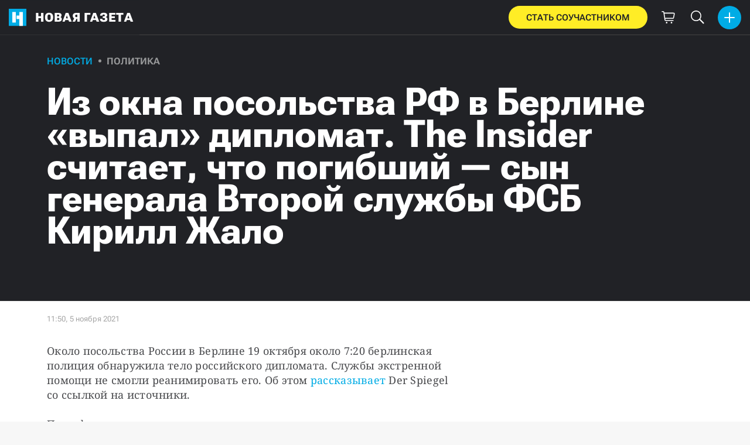

--- FILE ---
content_type: text/html; charset=utf-8
request_url: https://novayagazeta.ru/articles/2021/11/05/iz-okna-posolstva-rf-v-berline-vypal-diplomat-bellingcat-schitaet-chto-pogibshii-syn-generala-vtoroi-sluzhby-fsb-kirill-zhalo-news
body_size: 24811
content:
<!DOCTYPE html>
<html itemscope="itemscope" itemtype="http://schema.org/WebSite" lang="ru" style='--sansSerif:"Roboto Flex",sans-serif; --appHeight:960px; --headerBottomPosition:60px;' xmlns="http://www.w3.org/1999/html"><head><script data-slug="2021/11/05/iz-okna-posolstva-rf-v-berline-vypal-diplomat-bellingcat-schitaet-chto-pogibshii-syn-generala-vtoroi-sluzhby-fsb-kirill-zhalo-news" id="article-JSON-LD" type="application/ld+json">
    [
        {
            "@context": "https://schema.org",
            "@type": "BreadcrumbList",
            "itemListElement": [{"@type":"ListItem","position":1,"item":{"@id":"https://novayagazeta.ru","name":"Новая газета"}},{"@type":"ListItem","position":2,"item":{"@id":"https://novayagazeta.ru/articles/2021/11/05/iz-okna-posolstva-rf-v-berline-vypal-diplomat-bellingcat-schitaet-chto-pogibshii-syn-generala-vtoroi-sluzhby-fsb-kirill-zhalo-news","name":"Из окна посольства РФ в Берлине «выпал» дипломат. The Insider считает, что погибший — сын генерала Второй службы ФСБ Кирилл Жало"}}]
        },
		{
			"@context": "https://schema.org/",
			"@type": "NewsArticle",
			"mainEntityOfPage": {
				"@type": "WebPage",
				"@id": "https://novayagazeta.ru/articles/2021/11/05/iz-okna-posolstva-rf-v-berline-vypal-diplomat-bellingcat-schitaet-chto-pogibshii-syn-generala-vtoroi-sluzhby-fsb-kirill-zhalo-news#article"
			},
			"headline": "Из окна посольства РФ в Берлине «выпал» дипломат. The Insider считает, что погибший — сын генерала Второй службы ФСБ Кирилл Жало",
			"alternativeHeadline": "",
			"articleBody": "Около посольства России в Берлине 19 октября около 7:20 берлинская полиция обнаружила тело российского дипломата. Службы экстренной помощи не смогли реанимировать его. Об этом рассказывает Der Spiegel со ссылкой на источники. По информации издания, мужчина мог «упасть» с верхнего этажа комплекса посольства на Беренштрассе в районе Митте в Берлине. 35-летний гражданин, согласно официальному дипломатическому списку, был аккредитован в Берлине с лета 2019 года как второй секретарь посольства. Немецкие службы безопасности, по информации Der Spiegel, считали его неофициальным сотрудником российской внутренней спецслужбы ФСБ. Официальный представитель МИД ФРГ Кристофер Бургер подтвердил факт гибели сотрудника российского посольства, но добавил, что не может привести никаких подробностей из-за положений о защите персональных данных и информации. Расследование или вскрытие тела на территории Германии также было невозможным, уточняет Der Spiegel. Российское посольство, по информации издания, репатриировало тело на следующий день. По версии The Insider* и Bellingcat*, погибший — Кирилл Жало, сын начальника Управления по защите конституционного строя ФСБ генерал-лейтенанта Алексея Жало. Это Управление входит во Вторую службу ФСБ РФ (по защите конституционного строя и борьбе с терроризмом) и, по версии расследователей, связано в том числе с отравлением политика Алексея Навального и журналистов Дмитрия Быкова и Владимира Кара-Мурзы. База регистрации автомобилей, по информации издания, подтверждает, что Жало был зарегистрирован вместе с отцом по одному адресу и в Москве, и ранее в Ростове-на-Дону. Жало, как отмечает The Insider, проанализировав кэшированные данные Google, был удален из дипломатического списка МИД Германии в период с 1 по 4 ноября 2021 года. 3 ноября Bellingcat и The Insider опубликовали , как утверждают журналисты, документы Управления собственной безопасности ФСБ по делу против троих москвичей, подозреваемых в «пробиве» абонентских данных предполагаемых отравителей Навального. В опубликованных бумагах контрразведка признает, что использованные в расследовании Bellingcat номера и оглашенные личные данные действительно принадлежат действующим сотрудникам ФСБ РФ. 1 ноября в Москве задержали троих мужчин, подозреваемых в поиске личных данных, которые затем были использованы в расследованиях Навального. Петр Катков, Александр Зеленцов и Игорь Зайцев за деньги искали в даркнете данные частных лиц, используя поддельные документы сотрудников МВД. Им предъявили обвинения в подделке документов и нарушении тайны телефонных переговоров. *Внесено Минюстом РФ в список СМИ, выполняющих функцию иностранного агента",
			"text": "Около посольства России в Берлине 19 октября около 7:20 берлинская полиция обнаружила тело российского дипломата. Службы экстренной помощи не смогли реанимировать его. Об этом рассказывает Der Spiegel со ссылкой на источники.",
			"keywords": "ng, дипломатия, берлин, гибель",
			"image": ["https://novayagazeta.ru/static/previews/2021/11/05/iz-okna-posolstva-rf-v-berline-vypal-diplomat-bellingcat-schitaet-chto-pogibshii-syn-generala-vtoroi-sluzhby-fsb-kirill-zhalo-news.jpeg?v=1"],
			"author": {
				"@type": "Organization",
				"name": "Новая газета",
				"url": "https://novayagazeta.ru"
			},
			"publisher": {
				"@type": "Organization",
				"name": "Новая газета",
				"logo": {
					"@type": "ImageObject",
					"url": "https://novayagazeta.ru/logo_apple_touch_icon_novaya.png",
					"width": 144,
					"height": 144
				}
			},
			"datePublished": "2021-11-05T11:50:00.000Z",
			"dateModified": "2021-11-05T11:50:00.000Z"
		}
	]</script><title>Из окна посольства РФ в Берлине «выпал» дипломат. The Insider считает, что погибший — сын генерала Второй службы ФСБ Кирилл Жало — Новая газета</title><meta charset="utf-8"/><meta content="1" name="version"/><meta content="width=device-width,initial-scale=1" name="viewport"/><link href="https://novayagazeta.ru/feed/rss" rel="alternate" title="Новая газета" type="application/rss+xml"/><link href="/favicon.ico" rel="icon"/><link href="/logo_apple_touch_icon_novaya.png" rel="apple-touch-icon" sizes="180x180"/><link href="/favicon-novaya-32x32.png" rel="icon" sizes="32x32" type="image/png"/><link href="/favicon-novaya-16x16.png" rel="icon" sizes="16x16" type="image/png"/><link as="image" href="ic_mainLogo.svg" imagesizes="24x24" imagesrcset="/ic_mainLogo.svg" rel="preload" type="image/svg+xml"/><link as="image" href="ic_identity_white_24dp.svg" imagesizes="24x24" imagesrcset="/ic_identity_white_24dp.svg" rel="preload" type="image/svg+xml"/><link as="image" href="ic_search_white_24dp_v3.svg" imagesizes="24x24" imagesrcset="/ic_search_white_24dp_v3.svg" rel="preload" type="image/svg+xml"/><link as="image" href="ic_shopping_bag_white_24dp.svg" imagesizes="24x24" imagesrcset="/ic_shopping_bag_white_24dp.svg" rel="preload" type="image/svg+xml"/><link as="image" href="ic_microphone_white_24dp.svg" imagesizes="24x24" imagesrcset="/ic_microphone_white_24dp.svg" rel="preload" type="image/svg+xml"/><link href="/manifest.json" rel="manifest"/><script>if("HyperRenderBot"!==window.navigator.userAgent){function gtag(){dataLayer.push(arguments)}!function(){var e=document.createElement("script");e.src="https://www.googletagmanager.com/gtag/js?id=G-XRXV3GVQH5",e.defer=!0,document.head.appendChild(e)}(),window.dataLayer=window.dataLayer||[],gtag("js",new Date),gtag("config","G-XRXV3GVQH5",{send_page_view:!1})}</script><script type="text/javascript">"HyperRenderBot"!==window.navigator.userAgent&&(!function(e,n){e[n]=e[n]||function(){(e[n].a=e[n].a||[]).push(arguments)},e[n].l=1*new Date}(window,"ym"),function(){var e=document.createElement("script");e.src="https://cdn.jsdelivr.net/npm/yandex-metrica-watch/tag.js",e.defer=!0,document.head.appendChild(e)}(),ym(38558415,"init",{clickmap:!0,trackLinks:!0,defer:!0,accurateTrackBounce:!0}))</script><noscript><div><img alt="" src="https://mc.yandex.ru/watch/38558415" style="position:absolute;left:-9999px"/></div></noscript><style>@font-face{font-family:'Roboto Flex';font-style:normal;font-weight:100 1000;font-stretch:100%;font-display:swap;src:url(/RobotoFlex-VariableFont_GRAD,XTRA,YOPQ,YTAS,YTDE,YTFI,YTLC,YTUC,opsz,slnt,wdth,wght.woff2) format('woff2');unicode-range:U+0301,U+0400-045F,U+0490-0491,U+04B0-04B1,U+2116}@font-face{font-family:'Roboto Flex';font-style:normal;font-weight:100 1000;font-stretch:100%;font-display:swap;src:url(/RobotoFlex-VariableFont_GRAD,XTRA,YOPQ,YTAS,YTDE,YTFI,YTLC,YTUC,opsz,slnt,wdth,wght.woff2) format('woff2');unicode-range:U+0000-00FF,U+0131,U+0152-0153,U+02BB-02BC,U+02C6,U+02DA,U+02DC,U+0304,U+0308,U+0329,U+2000-206F,U+2074,U+20AC,U+2122,U+2191,U+2193,U+2212,U+2215,U+FEFF,U+FFFD}</style><link as="font" crossorigin="anonymous" href="/RobotoFlex-VariableFont_GRAD,XTRA,YOPQ,YTAS,YTDE,YTFI,YTLC,YTUC,opsz,slnt,wdth,wght.woff2" rel="preload" type="font/woff2"/><meta content="index,follow,max-image-preview:large" name="robots"/><meta content="#ffffff" name="theme-color"/><meta content="3aeb6620dc659b6d" name="yandex-verification"/><meta content="UitqOZBjYU36kANwMlXBH_9MCfAbwwUTlYx6nrOYR3M" name="google-site-verification"/><meta content="summary_large_image" name="twitter:card"/><meta content="@novaya_gazeta" name="twitter:site"/><meta content="@novaya_gazeta" name="twitter:creator"/><meta content="407483513795808" property="fb:app_id"/><meta content="7477477" property="vk:app_id"/><meta content="no-referrer-when-downgrade" name="referrer"/><meta content="hcesb7s9sar509e5elbakq4b96bw05" name="facebook-domain-verification"/><meta content="#ffffff" name="msapplication-TileColor"/><meta content="/logo_apple_touch_icon_novaya.png" name="msapplication-TileImage"/><meta content="1KNo8B6sUaGs5AnJFWhGtVOO6peFrdbGI7q-beBpis8" name="google-site-verification"/><style>body{margin:0 auto}</style><script src="/bidders_map_v1.js" type="text/javascript"></script><script>window.yaContextCb=window.yaContextCb||[]</script><script defer="defer" src="/static/js/client.b58pkoou70h.756df2cb.chunk.js"></script><style data-emotion="css" data-s=""></style><link as="font" crossorigin="anonymous" data-react-helmet="true" href="/ga6Kaw1J5X9T9RW6j9bNfFImbjC7XsdBMr8R.woff2" rel="preload" type="font/woff2"/><link as="font" crossorigin="anonymous" data-react-helmet="true" href="/ga6Kaw1J5X9T9RW6j9bNfFImajC7XsdBMg.woff2" rel="preload" type="font/woff2"/><link as="font" crossorigin="anonymous" data-react-helmet="true" href="/ga6Iaw1J5X9T9RW6j9bNfFMWaDq8fMVxMw.woff2" rel="preload" type="font/woff2"/><link as="font" crossorigin="anonymous" data-react-helmet="true" href="/ga6Iaw1J5X9T9RW6j9bNfFcWaDq8fMU.woff2" rel="preload" type="font/woff2"/><link as="font" crossorigin="anonymous" data-react-helmet="true" href="/ga6Law1J5X9T9RW6j9bNdOwzfROece9LOocoDg.woff2" rel="preload" type="font/woff2"/><link as="font" crossorigin="anonymous" data-react-helmet="true" href="/ga6Law1J5X9T9RW6j9bNdOwzfReece9LOoc.woff2" rel="preload" type="font/woff2"/><style data-react-helmet="true">
                    /* cyrillic */
                    @font-face {
                      font-family: 'Noto Serif';
                      font-style: italic;
                      font-weight: 400;
                      font-display: swap;
                      src: url(/ga6Kaw1J5X9T9RW6j9bNfFImbjC7XsdBMr8R.woff2) format('woff2');
                      unicode-range: U+0400-045F, U+0490-0491, U+04B0-04B1, U+2116;
                    }
                
                    /* latin */
                    @font-face {
                      font-family: 'Noto Serif';
                      font-style: italic;
                      font-weight: 400;
                      font-display: swap;
                      src: url(/ga6Kaw1J5X9T9RW6j9bNfFImajC7XsdBMg.woff2) format('woff2');
                      unicode-range: U+0000-00FF, U+0131, U+0152-0153, U+02BB-02BC, U+02C6, U+02DA, U+02DC, U+2000-206F, U+2074, U+20AC, U+2122, U+2191, U+2193, U+2212, U+2215, U+FEFF, U+FFFD;
                    }
                
                
                    /* cyrillic */
                    @font-face {
                      font-family: 'Noto Serif';
                      font-style: normal;
                      font-weight: 400;
                      font-display: swap;
                      src: url(/ga6Iaw1J5X9T9RW6j9bNfFMWaDq8fMVxMw.woff2) format('woff2');
                      unicode-range: U+0400-045F, U+0490-0491, U+04B0-04B1, U+2116;
                    }
                
                    /* latin */
                    @font-face {
                      font-family: 'Noto Serif';
                      font-style: normal;
                      font-weight: 400;
                      font-display: swap;
                      src: url(/ga6Iaw1J5X9T9RW6j9bNfFcWaDq8fMU.woff2) format('woff2');
                      unicode-range: U+0000-00FF, U+0131, U+0152-0153, U+02BB-02BC, U+02C6, U+02DA, U+02DC, U+2000-206F, U+2074, U+20AC, U+2122, U+2191, U+2193, U+2212, U+2215, U+FEFF, U+FFFD;
                    }
                
                    /* cyrillic */
                    @font-face {
                      font-family: 'Noto Serif';
                      font-style: normal;
                      font-weight: 700;
                      font-display: swap;
                      src: url(/ga6Law1J5X9T9RW6j9bNdOwzfROece9LOocoDg.woff2) format('woff2');
                      unicode-range: U+0400-045F, U+0490-0491, U+04B0-04B1, U+2116;
                    }
                
                    /* latin */
                    @font-face {
                      font-family: 'Noto Serif';
                      font-style: normal;
                      font-weight: 700;
                      font-display: swap;
                      src: url(/ga6Law1J5X9T9RW6j9bNdOwzfReece9LOoc.woff2) format('woff2');
                      unicode-range: U+0000-00FF, U+0131, U+0152-0153, U+02BB-02BC, U+02C6, U+02DA, U+02DC, U+2000-206F, U+2074, U+20AC, U+2122, U+2191, U+2193, U+2212, U+2215, U+FEFF, U+FFFD;
                    }
                    </style><link data-react-helmet="true" href="https://novayagazeta.ru/static/previews/2021/11/05/iz-okna-posolstva-rf-v-berline-vypal-diplomat-bellingcat-schitaet-chto-pogibshii-syn-generala-vtoroi-sluzhby-fsb-kirill-zhalo-news.jpeg?v=1" rel="image_src"/><link data-react-helmet="true" href="https://novayagazeta.ru/articles/2021/11/05/iz-okna-posolstva-rf-v-berline-vypal-diplomat-bellingcat-schitaet-chto-pogibshii-syn-generala-vtoroi-sluzhby-fsb-kirill-zhalo-news" hreflang="ru" rel="alternate"/><link data-react-helmet="true" href="https://novayagazeta.ru/amp/articles/2021/11/05/iz-okna-posolstva-rf-v-berline-vypal-diplomat-bellingcat-schitaet-chto-pogibshii-syn-generala-vtoroi-sluzhby-fsb-kirill-zhalo-news" rel="amphtml"/><link data-react-helmet="true" href="https://novayagazeta.ru/articles/2021/11/05/iz-okna-posolstva-rf-v-berline-vypal-diplomat-bellingcat-schitaet-chto-pogibshii-syn-generala-vtoroi-sluzhby-fsb-kirill-zhalo-news" rel="canonical"/><meta content="Новая газета" data-react-helmet="true" property="og:site_name"/><meta content="ru_RU" data-react-helmet="true" property="og:locale"/><meta content="ru" data-react-helmet="true" http-equiv="Content-language"/><meta content="article" data-react-helmet="true" property="og:type"/><meta content="https://novayagazeta.ru/static/previews/2021/11/05/iz-okna-posolstva-rf-v-berline-vypal-diplomat-bellingcat-schitaet-chto-pogibshii-syn-generala-vtoroi-sluzhby-fsb-kirill-zhalo-news.jpeg?v=1" data-react-helmet="true" itemprop="image"/><meta content="https://novayagazeta.ru/static/previews/2021/11/05/iz-okna-posolstva-rf-v-berline-vypal-diplomat-bellingcat-schitaet-chto-pogibshii-syn-generala-vtoroi-sluzhby-fsb-kirill-zhalo-news.jpeg?v=1" data-react-helmet="true" name="twitter:image"/><meta content="https://novayagazeta.ru/static/previews/2021/11/05/iz-okna-posolstva-rf-v-berline-vypal-diplomat-bellingcat-schitaet-chto-pogibshii-syn-generala-vtoroi-sluzhby-fsb-kirill-zhalo-news.jpeg?v=1" data-react-helmet="true" property="og:image"/><meta content="1200" data-react-helmet="true" property="og:image:width"/><meta content="630" data-react-helmet="true" property="og:image:height"/><meta content="Из окна посольства РФ в Берлине «выпал» дипломат. The Insider считает, что погибший — сын генерала Второй службы ФСБ Кирилл Жало — Новая газета" data-react-helmet="true" property="og:long_title"/><meta content="Из окна посольства РФ в Берлине «выпал» дипломат. The Insider считает, что погибший — сын генерала Второй службы ФСБ Кирилл Жало — Новая газета" data-react-helmet="true" name="twitter:title"/><meta content="Из окна посольства РФ в Берлине «выпал» дипломат. The Insider считает, что погибший — сын генерала Второй службы ФСБ Кирилл Жало — Новая газета" data-react-helmet="true" property="og:title"/><meta content="Около посольства России в Берлине 19 октября около 7:20 берлинская полиция обнаружила тело российского дипломата. Службы экстренной помощи не смогли реанимировать его. Об этом рассказывает Der Spiegel со ссылкой на источники." data-react-helmet="true" name="twitter:description"/><meta content="Около посольства России в Берлине 19 октября около 7:20 берлинская полиция обнаружила тело российского дипломата. Службы экстренной помощи не смогли реанимировать его. Об этом рассказывает Der Spiegel со ссылкой на источники." data-react-helmet="true" name="description"/><meta content="Около посольства России в Берлине 19 октября около 7:20 берлинская полиция обнаружила тело российского дипломата. Службы экстренной помощи не смогли реанимировать его. Об этом рассказывает Der Spiegel со ссылкой на источники." data-react-helmet="true" property="og:description"/><meta content="https://novayagazeta.ru/articles/2021/11/05/iz-okna-posolstva-rf-v-berline-vypal-diplomat-bellingcat-schitaet-chto-pogibshii-syn-generala-vtoroi-sluzhby-fsb-kirill-zhalo-news" data-react-helmet="true" property="og:url"/><meta content="https://novayagazeta.ru/articles/2021/11/05/iz-okna-posolstva-rf-v-berline-vypal-diplomat-bellingcat-schitaet-chto-pogibshii-syn-generala-vtoroi-sluzhby-fsb-kirill-zhalo-news" data-react-helmet="true" name="url"/><meta content="https://novayagazeta.ru/articles/2021/11/05/iz-okna-posolstva-rf-v-berline-vypal-diplomat-bellingcat-schitaet-chto-pogibshii-syn-generala-vtoroi-sluzhby-fsb-kirill-zhalo-news" data-react-helmet="true" name="identifier-URL"/><meta content="ng, дипломатия, берлин, гибель" data-react-helmet="true" name="keywords"/><meta content="1636113000000" data-react-helmet="true" property="article:published_time"/><meta content="Новости" data-react-helmet="true" name="genre"/><style type="text/css">.transform-component-module_wrapper__7HFJe {
  position: relative;
  width: -moz-fit-content;
  width: fit-content;
  height: -moz-fit-content;
  height: fit-content;
  overflow: hidden;
  -webkit-touch-callout: none; /* iOS Safari */
  -webkit-user-select: none; /* Safari */
  -khtml-user-select: none; /* Konqueror HTML */
  -moz-user-select: none; /* Firefox */
  -ms-user-select: none; /* Internet Explorer/Edge */
  user-select: none;
  margin: 0;
  padding: 0;
}
.transform-component-module_content__uCDPE {
  display: flex;
  flex-wrap: wrap;
  width: -moz-fit-content;
  width: fit-content;
  height: -moz-fit-content;
  height: fit-content;
  margin: 0;
  padding: 0;
  transform-origin: 0% 0%;
}
.transform-component-module_content__uCDPE img {
  pointer-events: none;
}
</style><style>:root { --toastify-color-light:#fff; --toastify-color-dark:#121212; --toastify-color-info:#3498db; --toastify-color-success:#07bc0c; --toastify-color-warning:#f1c40f; --toastify-color-error:#e74c3c; --toastify-color-transparent:hsla(0,0%,100%,0.7); --toastify-icon-color-info:var(--toastify-color-info); --toastify-icon-color-success:var(--toastify-color-success); --toastify-icon-color-warning:var(--toastify-color-warning); --toastify-icon-color-error:var(--toastify-color-error); --toastify-toast-width:320px; --toastify-toast-background:#fff; --toastify-toast-min-height:64px; --toastify-toast-max-height:800px; --toastify-font-family:sans-serif; --toastify-z-index:9999; --toastify-text-color-light:#757575; --toastify-text-color-dark:#fff; --toastify-text-color-info:#fff; --toastify-text-color-success:#fff; --toastify-text-color-warning:#fff; --toastify-text-color-error:#fff; --toastify-spinner-color:#616161; --toastify-spinner-color-empty-area:#e0e0e0; --toastify-color-progress-light:linear-gradient(90deg,#4cd964,#5ac8fa,#007aff,#34aadc,#5856d6,#ff2d55); --toastify-color-progress-dark:#bb86fc; --toastify-color-progress-info:var(--toastify-color-info); --toastify-color-progress-success:var(--toastify-color-success); --toastify-color-progress-warning:var(--toastify-color-warning); --toastify-color-progress-error:var(--toastify-color-error); }:root { --sansSerif:"Roboto",sans-serif; --serif:"Noto Serif",serif; --emojiFont:"Noto Color Emoji",Verdana,Tahoma; --robotoFlex:"Roboto Flex",sans-serif; --mainColor:#00ace5; --greenColor:#0e8e7e; --secondaryColor:#bf381d; --darkColor:#212226; --textColor:#494a4d; --textColorFooter:#8b8c8c; --secondColor:#a6a6a6; --whiteColor:#fff; --fieldColor:#f0f1f2; --stripesColor:#e3e4e5; --lightDarkColor:#979899; --borderColor:#e6e6e6; --borderColorDarkTheme:#434343; --borderColorWhiteTheme:#f0f0f0; --lightGray:#d5d9e0; --lighterSecond:#f7f7f7; --donateColor:#ffed26; --lightestSecond:#e7e7e7; --boxShadowColor:hsla(0,0%,80%,0.25); --transparentWhiteColor:hsla(0,0%,100%,0.1); --transparentDarkColor:rgba(0,0,0,0.1); --gradient:linear-gradient(90deg,#00ace5,#2077bb 50%); --grayBlue:#4d505c; --minWidth:320px; --headerHeight:60px; --grayDots:url(data\:image\/gif\;base64\,R0lGODlhBQAFAPAAAEtNUAAAACH5BAEAAAEALAAAAAAFAAUAAAIFRI6piwUAOw\=\=); --blueDots:url(data\:image\/svg\+xml\;base64\,PHN2ZyB4bWxucz0iaHR0cDovL3d3dy53My5vcmcvMjAwMC9zdmciIHdpZHRoPSI1IiBoZWlnaHQ9IjUiPjxjaXJjbGUgZmlsbD0iIzAwYWNlNSIgY3g9IjIuNSIgY3k9IjIuNSIgcj0iLjUiLz48L3N2Zz4\=); }body, html { background: var(--lighterSecond); box-sizing: border-box; font-family: var(--sansSerif); height: 100%; min-width: var(--minWidth); width: 100%; }*, ::after, ::before { -webkit-tap-highlight-color: rgba(0, 0, 0, 0); box-sizing: inherit; }body { -webkit-font-smoothing: antialiased; }.ng-root { height: 100%; max-width: 100%; }figure { margin: 0px; }a { outline: 0px; text-decoration: none; }button { border-radius: 0px; cursor: pointer; padding: 0px; }button, input { background-color: transparent; border: 0px; box-shadow: none; display: block; outline: 0px; }.bUinb { --lighterSecond:#f7f7f7; }.M4hWm { min-height: 100%; }.FGfPO { display: flex; flex-flow: wrap; margin: 0px auto; max-width: 1366px; position: relative; width: 100%; }@media screen and (max-width: 1365px) { .FGfPO { padding: 0px 15px; } }@media screen and (max-width: 1023px) { .FGfPO { padding: initial; } }.uM2k1 { display: flex; margin-top: 30px; }@media screen and (max-width: 1365px) { .uM2k1 { margin-left: 100px; } }@media screen and (min-width: 1200px) { .uM2k1 { flex: 0 0 300px; } }@media screen and (max-width: 1200px) and (min-width: 961px) { .uM2k1 { flex: 0 0 280px; } }@media screen and (max-width: 960px) { .uM2k1 { display: none; } }.C6gG0 { align-items: center; background: var(--mainColor); border-radius: 50%; display: flex; justify-content: center; position: relative; z-index: 2; }.C6gG0 img { height: 18px; width: 18px; }.aCour { height: 44px; width: 44px; }.pXnWt { align-items: center; background-color: var(--mainColor); border-radius: 20px; display: flex; height: 39px; justify-content: center; padding: 0px 30px; }.pXnWt span { color: var(--darkColor); text-transform: uppercase; }.aekIt { background-color: var(--donateColor); }.nujDM { font-family: var(--robotoFlex); min-width: 237px; }.nujDM span { font-size: 15px; font-weight: 600; }.leFll { background: var(--whiteColor); border: 5px solid var(--mainColor); border-radius: 5px; color: var(--grayBlue); display: none; font-size: 17px; line-height: 21px; max-width: 350px; padding: 17px 22px; position: fixed; width: 100%; z-index: 2000; }.C6FZi { position: relative; }.OdfTM { background: rgba(33, 34, 38, 0.6); inset: 0px; opacity: 0; pointer-events: none; position: fixed; transition: opacity 0.3s ease 0s; z-index: 1300; }.td8rx { overflow: hidden; position: relative; width: 100%; }.td8rx img { height: auto; left: 0px; object-fit: contain; position: absolute; top: 0px; width: 100%; }.uAYmB { padding-top: 56.25%; }.FLRWe img { height: 100%; width: 100%; }.BJnKa { background-color: var(--darkColor); display: block; max-height: 59px; padding-right: 10px; user-select: none; z-index: 20; }.PCzIE, .WYYUY { display: inline-block; position: relative; vertical-align: top; }.PCzIE { height: 58px; width: var(--headerHeight); }.ngJjO { height: 30px; left: 50%; margin: -15px 0px 0px -15px; position: absolute; top: 50%; width: 30px; }.WYYUY { color: var(--whiteColor); font-size: 21px; font-weight: 900; letter-spacing: 0.03em; line-height: 62px; text-transform: uppercase; }@media screen and (max-width: 720px) { .WYYUY { display: none; } }.tjtZd { height: var(--headerHeight); left: 0px; position: sticky; top: 0px; z-index: 1299; }.GBPOI { cursor: pointer; padding: 20px 0px; position: relative; width: 82px; }.poZQO { background: rgba(166, 166, 166, 0.298); border-radius: 8px; height: 11px; }.wa7AJ { align-items: center; background: var(--lighterSecond); border-radius: 50%; display: flex; height: 100%; justify-content: center; overflow: hidden; position: absolute; top: 0px; transition: left 0.2s ease 0s; width: 51px; }.wa7AJ > * { height: 100%; width: 100%; }.vt18x { background: rgba(166, 166, 166, 0.298); height: 1px; width: 100%; }.e_H7J { margin-bottom: 20px; position: relative; width: 200px; }@media (max-width: 1365px) { .e_H7J.e_H7J { margin: 0px; width: 260px; } }@media (max-width: 1365px) { .e_H7J.e_H7J:last-child .Sj_Sm { border-bottom-right-radius: 8px; border-top: 1px solid rgba(166, 166, 166, 0.2); } }.gPNbv { height: 57px; left: 50%; overflow: hidden; position: absolute; top: 55px; transform: translateX(-1px); transition: left 0.3s ease 0s; width: 30px; }@media (max-width: 1365px) { .gPNbv { display: none; } }.wF7ce { background: rgb(239, 239, 239); border: 1px solid rgba(166, 166, 166, 0.2); border-radius: 4px; height: 40px; left: 0px; position: absolute; top: 30px; transform: rotate(45deg) translateX(-75%); width: 40px; }.Sj_Sm { background: var(--lighterSecond); border: 1px solid rgba(166, 166, 166, 0.2); border-radius: 8px; padding-bottom: 28px; position: relative; transition: background 0.3s ease 0s; z-index: 2; }@media (max-width: 1365px) { .Sj_Sm { background: rgb(239, 239, 239); border: none; border-radius: 0px; } }.MDRnS { margin: 28px auto 0px; }.azuuK .Sj_Sm { background: rgb(239, 239, 239); }.azuuK .gPNbv { animation: 0.3s ease 0s 1 normal forwards running V0FxR; }.Axbld { color: var(--grayBlue); margin: 27px 22px 0px; }.L2rdT { margin: 26px 22px 0px; width: auto; }@media (max-width: 1365px) { .L2rdT { display: none; } }.mApvh, .mApvh img { height: 100%; width: 100%; }.DDw2_ { height: 100%; left: 0px; max-height: var(--appHeight); overflow-y: scroll; padding: 20px 30px 20px 20px; position: sticky; top: var(--headerBottomPosition); transition: top 0.3s ease 0s; z-index: 999; }.DDw2_ ul { margin: 15px 0px 0px; padding: 0px; }@media (max-width: 1365px) { .DDw2_ { padding: 0px; top: 0px; } }.b0E4L { color: rgb(76, 79, 91); }.b0E4L a { color: rgb(76, 79, 91); height: 100%; }.b0E4L a, .b0E4L li { display: inline-block; width: 100%; }.b0E4L li { cursor: pointer; list-style: none; position: relative; }.Mh4bq { align-items: center; cursor: pointer; display: flex; }.heyHR { display: flex !important; }.heyHR span:first-child { max-width: 93.5px; }.On8SO, .b0E4L a, .heyHR { padding: 11px 45px 11px 22px; }@media (max-width: 1365px) { .On8SO, .b0E4L a, .heyHR { padding-right: 22px; } }.TCXwV { background-color: rgba(166, 166, 166, 0.298); display: inline-block; flex: 1 1 40%; height: 1px; margin: 0px 10px; }@media (max-width: 1365px) { .TCXwV { margin-right: 30px; } }.MSnBb { display: flex; justify-content: center; margin-top: 20px; }.BKCzp { bottom: 42px; }.BKCzp, .MScQe { cursor: pointer; height: 17px; position: absolute; right: 22px; width: 17px; }.MScQe { top: 45px; z-index: 2; }.EFyOi { margin: 26px 0px; }@media (max-width: 1365px) { .EFyOi { display: none; } }.K6KBZ { position: absolute; right: 22px; top: 50%; transform: translateY(-50%); }.NUAF7, .Q94GB { border-bottom: 1px solid; cursor: pointer; }.FFt_k span { background: var(--whiteColor); border-radius: 2px; display: block; height: 2px; width: 27px; }.FFt_k span + span { margin-top: 8px; }.DEEOm { background: var(--donateColor); display: none; height: 60px; left: 0px; position: fixed; right: 0px; top: 0px; z-index: 1297; }@media screen and (max-width: 720px) { .DEEOm { display: block; } }.tjghU { align-items: center; border-radius: 0px; color: var(--darkColor); display: flex; font-family: var(--sansSerif); font-size: 15px; font-weight: 600; height: 100%; justify-content: center; letter-spacing: 0.01em; padding: 12px; text-transform: uppercase; transition: all 0.2s ease 0s; width: 100%; }.B5nij { height: 60px; right: 0px; top: 0px; width: 56px; }.B5nij, .Hu70o { position: absolute; }.Hu70o { left: 50%; top: 50%; transform: translate(-50%, -50%); }.NhSc8 { align-items: center; background: var(--darkColor); border-bottom: 1px solid var(--borderColorDarkTheme); display: flex; height: 100%; justify-content: space-between; padding: 10px 15px 10px 6px; position: relative; }@media (max-width: 1365px) { .NhSc8 { padding: 10px 15px; } }@media screen and (max-width: 720px) { .NhSc8 { padding-right: 10px; } }@media (max-width: 1365px) { .y0Fjz .kAhSl { left: 0px; transform: translateY(-50%); } }@media (max-width: 1365px) { .y0Fjz .XEgH0 { opacity: 0; } }.kAhSl { align-items: center; display: flex; }@media (max-width: 1365px) { .kAhSl { left: 50%; margin: 0px; position: absolute; top: 50%; transform: translate(-50%, -50%); } }.sp5Hz { height: 40px; margin-left: 10px; width: 40px; }@media screen and (max-width: 720px) { .sp5Hz { display: none; } }.ZOCfC, .eg0er { align-items: center; display: flex; }.eg0er { height: 60px; justify-content: center; width: 50px; }.eg0er img { height: 23px; width: 23px; }.JOpc0 { margin-right: 10px; }@media screen and (max-width: 1023px) { .JOpc0 { display: none; } }.XEgH0 { display: none; }@media (max-width: 1365px) { .XEgH0 { display: block; } }.hYiuJ { display: none; height: 100%; left: 0px; position: absolute; top: 0px; transform: translateX(-100%); transition: transform 0.3s ease 0s, -webkit-transform 0.3s ease 0s; z-index: 2; }@media (max-width: 1365px) { .hYiuJ { display: block; } }.SPjGD { align-items: center; cursor: pointer; display: flex; height: 40px; justify-content: center; left: 5px; position: absolute; top: 5px; width: 40px; }.SPjGD img { height: 24px; width: 24px; }.TjHbM { background-color: rgb(239, 239, 239); height: 100%; width: 260px; }@media (max-width: 1365px) { .TjHbM { padding-top: 50px; } }.Tj58D { background-color: var(--lighterSecond); width: 100%; }.Vs9Vf { align-items: center; color: var(--mainColor); cursor: default; display: flex; flex: 1 1 100%; font-weight: 900; opacity: 1; text-transform: uppercase; transition: opacity 0.3s ease 0s; width: 80%; }.article-page .Vs9Vf { font-size: 16px; }@media screen and (max-width: 720px) { .Vs9Vf { display: block; } }.nYHH9 { margin-left: 24px; position: relative; }.nYHH9::before { background-color: var(--lightDarkColor); border-radius: 50%; content: ""; display: block; height: 5px; left: -14.5px; position: absolute; top: 48%; transform: translateY(-50%); width: 5px; }.Rai3O { color: var(--lightDarkColor); }.novaya-constructor-theme .Rai3O { font-weight: 700; }.xK9Tb { color: var(--mainColor); }.novaya-constructor-theme .xK9Tb { font-weight: 573; }.FUQDS { color: var(--secondColor); cursor: default; display: inline-block; font-size: 13px; line-height: 16px; min-height: 13px; min-width: 100px; opacity: 1; position: relative; z-index: 3; }.ft21X, .noPn7 { max-width: 320px; }.ft21X { padding-bottom: 60px; }.dwLlc { box-sizing: border-box; margin-left: 10px; margin-right: 10px; overflow: hidden; padding-bottom: 20px; }.dwLlc, .dwLlc iframe { position: relative; width: 100%; }.li9BN { border: 1px solid var(--borderColor); border-radius: 4px; margin: 10px 0px; max-width: 710px; padding: 25px 35px 30px; position: relative; width: 100%; }@media screen and (max-width: 720px) { .li9BN { padding: 30px 15px; } }.IdVrb { background: transparent; height: 100%; left: 0px; position: absolute; top: 0px; transition: background 0.3s ease 0s; width: 100%; z-index: 9; }.pzkmD { border-bottom: 1px solid var(--borderColor); color: var(--secondaryColor); font-size: 20px; font-weight: 500; letter-spacing: 0.5px; line-height: 33px; margin: 0px 0px 30px; padding: 0px 0px 10px; text-align: center; text-transform: uppercase; }.K7VmK { margin-top: 30px; }.ip5Wr { height: 0px; }.z63nw { display: grid; gap: 28px; grid-template-columns: 0.8fr 1fr; }@media screen and (max-width: 720px) { .z63nw { display: flex; flex-direction: column; gap: 20px; grid-template-columns: none; } }.euzd5 { grid-template-columns: 0.3fr 1fr; }.euzd5 .ip5Wr { padding-top: 100%; }@media screen and (max-width: 720px) { .euzd5 .ip5Wr { margin: 0px auto; padding-top: 45%; width: 45%; } }.CF5AV { color: var(--darkColor); font-size: 21px; font-weight: 700; line-height: 25px; margin: 0px; }.MLp2x { color: var(--darkColor); font-size: 16px; line-height: 20px; margin: 0px; padding-top: 10px; }.n42RG { color: var(--textColor); font-family: var(--serif); font-size: 18px; font-weight: 400; }.n42RG h1, .n42RG h2, .n42RG h3, .n42RG h4 { margin-block: 0px; margin: 0px 0px 25px; }.n42RG h4 { margin-bottom: 0px; }.n42RG p { letter-spacing: 0.015em; line-height: 25px; margin: 0px 0px 25px; white-space: pre-wrap; }.n42RG h4 { font-family: var(--sansSerif); font-size: 15px; font-weight: 500; line-height: 17px; padding-bottom: 20px; }.n42RG a { color: var(--mainColor); }.CSAwv { color: var(--textColor); font-family: var(--serif); font-size: 24px; font-weight: 400; letter-spacing: 0.015em; line-height: 32px; margin-top: -20px; padding: 0px 30px 25px; position: relative; }.CSAwv div { padding-top: 25px; }.CSAwv a { color: var(--mainColor); }.rqfVo { display: flex; flex-direction: row; justify-content: space-between; }.cnFU2 { align-self: flex-start; flex-grow: 1; margin-right: 50px; max-width: 710px; }@media (max-width: 810px) { .cnFU2 { margin: 0px auto; max-width: none; width: 100%; } }.IlK7m { display: block; flex-grow: 1; height: 100%; margin-top: 0px; padding-bottom: 20px; z-index: 100; }@media (min-width: 1023px) and (max-width: 1365px) { .IlK7m { margin-left: 0px; } }@media (max-width: 1200px) { .IlK7m { display: none; } }.m9LbJ { display: flex; justify-content: space-between; padding: 19px 0px; }@media screen and (max-width: 1023px) { .DndFC { margin-right: 65px; max-width: 900px; } }.A2fwa { display: none; }@media (max-width: 509px) { .A2fwa { display: block; } }.IYiTf { line-height: 18px; }.qrl7q { margin: 0px auto; max-width: 1205px; overflow: hidden; overflow-wrap: break-word; }@media screen and (max-width: 1023px) { .qrl7q { text-align: left; } }.LP5X9 { color: var(--whiteColor); font-size: 45px; font-weight: 600; line-height: 45px; margin: 0.3em 0px 0.15em; max-width: 70%; text-align: left; }@media (min-width: 1024px) { .novaya-constructor-theme .LP5X9 { font-size: 65px; font-variation-settings: "GRAD" 0, "slnt" 0, "XTRA" 468, "XOPQ" 96, "YOPQ" 79, "YTLC" 514, "YTUC" 712, "YTAS" 750, "YTDE" -203, "YTFI" 738; font-weight: 700; line-height: 55px; margin: 0.5em 0px; max-width: 95%; } }@media screen and (max-width: 1023px) { .LP5X9 { font-size: 32px; font-weight: 900; line-height: 35px; max-width: 90%; } }@media screen and (max-width: 720px) { .LP5X9 { font-size: 28px; line-height: 32px; } }.OP32o { background: var(--darkColor); border-bottom: 1px solid var(--borderColorWhiteTheme); overflow: hidden; padding: 40px 15px; width: 100%; }@media screen and (min-width: 1024px) { .novaya-constructor-theme .OP32o { padding: 35px 15px 60px; } }@media (max-width: 425px) { .OP32o { padding-left: 15px; padding-right: 15px; } }.lzTZ9 { margin: 0px auto; max-width: 1120px; position: relative; width: 100%; }@media screen and (max-width: 509px) { .qrl7q { padding-top: 0px; width: 100%; } }@media screen and (max-width: 509px) { .OP32o { padding-bottom: 20px; } }@media screen and (max-width: 509px) { .lzTZ9 { text-align: left; } }.UaHkd { height: 5px; left: 0px; position: fixed; top: 0px; width: 100%; z-index: 1298; }@media screen and (max-width: 720px) { .UaHkd { background-color: rgb(255, 255, 255); } }.d2Rwq { background: var(--mainColor); height: 5px; left: 0px; position: fixed; top: 0px; transition: top 0.18s ease 0s; z-index: 7001; }.a5XWy { align-items: center; display: flex; }.a5XWy span { cursor: pointer; }.pYjuh { margin-left: 10px; }.pYjuh img { height: 24px; width: 24px; }@media screen and (max-width: 720px) { .pYjuh { display: none; } }.nsGee img { height: 20px; width: 20px; }@media screen and (max-width: 720px) { .nsGee img { margin-left: 0px; } }.xm8OQ { display: flex; height: auto; justify-content: right; margin: 0px 10px 20px 0px; max-width: 710px; position: relative; }@media (max-width: 435px) { .xm8OQ { width: 100%; } }.dpH9q, .hlFOt { float: none; width: 100%; }.jNghn { margin-right: 50px; width: 100%; }@media screen and (max-width: 1365px) { .jNghn { margin-right: 0px; } }@media screen and (max-width: 509px) { .jNghn { margin: 0px auto; } }.gbyBP.gbyBP { background: var(--whiteColor); overflow-wrap: break-word; padding: 0px 123px 20px; }@media screen and (max-width: 1365px) { .gbyBP.gbyBP { padding: 0px 15px; } }.YM6Df { margin-bottom: 15px; width: 100%; }@media (min-width: 1023px) and (max-width: 1365px) { .YM6Df { margin: 0px auto 15px; max-width: 1120px; width: 100%; } }.aCP2d { align-items: center; display: flex; flex-direction: column; justify-content: flex-start; width: 100%; }@media (min-width: 1023px) and (max-width: 1365px) { .aCP2d { margin: 0px auto; max-width: 1120px; width: 100%; } }.aGpoG { display: flex; flex-direction: row; width: 100%; }.RIZGY { align-items: center; display: flex; flex-direction: column; width: 100%; }@media (max-width: 830px) { .hjhlE { display: none; } }.UHyKU { display: none; }@media (max-width: 830px) { .UHyKU { display: block; } }.kUhLY { display: none; }@media (max-width: 480px) { .kUhLY { bottom: 0px; display: block; margin-bottom: -9px; position: sticky; width: calc(100% + 20px); } }</style></head><body><script id="__SERVER_DATA__" type="application/json">%7B%22mutations%22%3A%5B%5D%2C%22queries%22%3A%5B%7B%22state%22%3A%7B%22data%22%3A%7B%22favorites%22%3A%5B%5D%7D%2C%22dataUpdateCount%22%3A1%2C%22dataUpdatedAt%22%3A1737987167729%2C%22error%22%3Anull%2C%22errorUpdateCount%22%3A0%2C%22errorUpdatedAt%22%3A0%2C%22fetchFailureCount%22%3A0%2C%22fetchFailureReason%22%3Anull%2C%22fetchMeta%22%3Anull%2C%22isInvalidated%22%3Afalse%2C%22status%22%3A%22success%22%2C%22fetchStatus%22%3A%22idle%22%7D%2C%22queryKey%22%3A%5B%22meta%22%5D%2C%22queryHash%22%3A%22%5B%5C%22meta%5C%22%5D%22%7D%2C%7B%22state%22%3A%7B%22data%22%3A%7B%22title%22%3A%22%D0%98%D0%B7%20%D0%BE%D0%BA%D0%BD%D0%B0%20%D0%BF%D0%BE%D1%81%D0%BE%D0%BB%D1%8C%D1%81%D1%82%D0%B2%D0%B0%20%D0%A0%D0%A4%20%D0%B2%20%D0%91%D0%B5%D1%80%D0%BB%D0%B8%D0%BD%D0%B5%20%C2%AB%D0%B2%D1%8B%D0%BF%D0%B0%D0%BB%C2%BB%20%D0%B4%D0%B8%D0%BF%D0%BB%D0%BE%D0%BC%D0%B0%D1%82.%20The%20Insider%20%D1%81%D1%87%D0%B8%D1%82%D0%B0%D0%B5%D1%82%2C%20%D1%87%D1%82%D0%BE%20%D0%BF%D0%BE%D0%B3%D0%B8%D0%B1%D1%88%D0%B8%D0%B9%20%E2%80%94%20%D1%81%D1%8B%D0%BD%20%D0%B3%D0%B5%D0%BD%D0%B5%D1%80%D0%B0%D0%BB%D0%B0%20%D0%92%D1%82%D0%BE%D1%80%D0%BE%D0%B9%20%D1%81%D0%BB%D1%83%D0%B6%D0%B1%D1%8B%20%D0%A4%D0%A1%D0%91%20%D0%9A%D0%B8%D1%80%D0%B8%D0%BB%D0%BB%20%D0%96%D0%B0%D0%BB%D0%BE%22%2C%22subtitle%22%3Anull%2C%22slug%22%3A%222021%2F11%2F05%2Fiz-okna-posolstva-rf-v-berline-vypal-diplomat-bellingcat-schitaet-chto-pogibshii-syn-generala-vtoroi-sluzhby-fsb-kirill-zhalo-news%22%2C%22typeDisplayName%22%3A%22%D0%9D%D0%BE%D0%B2%D0%BE%D1%81%D1%82%D1%8C%22%2C%22version%22%3A1%2C%22titleSocial%22%3A%22%22%2C%22titlePictureOfTheDay%22%3A%22%22%2C%22subtitlePictureOfTheDay%22%3Anull%2C%22backgroundUrl%22%3Anull%2C%22previewUrl%22%3Anull%2C%22metaPreviewHeight%22%3A630%2C%22metaPreviewWidth%22%3A1200%2C%22previewCaption%22%3A%22%22%2C%22previewUrlSocial%22%3Anull%2C%22lead%22%3A%22%22%2C%22typeId%22%3A%22novost%22%2C%22typeRubricId%22%3A%22politika%22%2C%22typeRubricDisplayName%22%3A%22%D0%9F%D0%BE%D0%BB%D0%B8%D1%82%D0%B8%D0%BA%D0%B0%22%2C%22typeGenreId%22%3A%22novosti%22%2C%22typeGenreDisplayName%22%3A%22%D0%9D%D0%BE%D0%B2%D0%BE%D1%81%D1%82%D0%B8%22%2C%22authors%22%3A%5B%5D%2C%22tags%22%3A%5B%22ng%22%2C%22%D0%B4%D0%B8%D0%BF%D0%BB%D0%BE%D0%BC%D0%B0%D1%82%D0%B8%D1%8F%22%2C%22%D0%B1%D0%B5%D1%80%D0%BB%D0%B8%D0%BD%22%2C%22%D0%B3%D0%B8%D0%B1%D0%B5%D0%BB%D1%8C%22%5D%2C%22podcastId%22%3Anull%2C%22newspaperReleaseId%22%3A%22%22%2C%22themesAttachedId%22%3A%5B%5D%2C%22partnersTitle%22%3Anull%2C%22flags%22%3A%5B%5D%2C%22isImportant%22%3Afalse%2C%22isActive%22%3Atrue%2C%22isPreviewHidden%22%3Afalse%2C%22isYandexZenHidden%22%3Afalse%2C%22isAdHidden%22%3Afalse%2C%22customGenre%22%3Anull%2C%22body%22%3A%5B%7B%22type%22%3A%22text%22%2C%22data%22%3A%22%3Cp%3E%D0%9E%D0%BA%D0%BE%D0%BB%D0%BE%20%D0%BF%D0%BE%D1%81%D0%BE%D0%BB%D1%8C%D1%81%D1%82%D0%B2%D0%B0%20%D0%A0%D0%BE%D1%81%D1%81%D0%B8%D0%B8%20%D0%B2%20%D0%91%D0%B5%D1%80%D0%BB%D0%B8%D0%BD%D0%B5%2019%20%D0%BE%D0%BA%D1%82%D1%8F%D0%B1%D1%80%D1%8F%20%D0%BE%D0%BA%D0%BE%D0%BB%D0%BE%207%3A20%20%D0%B1%D0%B5%D1%80%D0%BB%D0%B8%D0%BD%D1%81%D0%BA%D0%B0%D1%8F%20%D0%BF%D0%BE%D0%BB%D0%B8%D1%86%D0%B8%D1%8F%20%D0%BE%D0%B1%D0%BD%D0%B0%D1%80%D1%83%D0%B6%D0%B8%D0%BB%D0%B0%20%D1%82%D0%B5%D0%BB%D0%BE%20%D1%80%D0%BE%D1%81%D1%81%D0%B8%D0%B9%D1%81%D0%BA%D0%BE%D0%B3%D0%BE%20%D0%B4%D0%B8%D0%BF%D0%BB%D0%BE%D0%BC%D0%B0%D1%82%D0%B0.%20%D0%A1%D0%BB%D1%83%D0%B6%D0%B1%D1%8B%20%D1%8D%D0%BA%D1%81%D1%82%D1%80%D0%B5%D0%BD%D0%BD%D0%BE%D0%B9%20%D0%BF%D0%BE%D0%BC%D0%BE%D1%89%D0%B8%20%D0%BD%D0%B5%20%D1%81%D0%BC%D0%BE%D0%B3%D0%BB%D0%B8%20%D1%80%D0%B5%D0%B0%D0%BD%D0%B8%D0%BC%D0%B8%D1%80%D0%BE%D0%B2%D0%B0%D1%82%D1%8C%20%D0%B5%D0%B3%D0%BE.%20%D0%9E%D0%B1%20%D1%8D%D1%82%D0%BE%D0%BC%20%3Ca%20href%3D%5C%22https%3A%2F%2Fwww.spiegel.de%2Fpolitik%2Fdeutschland%2Fberlin-russischer-diplomat-tot-vor-botschaft-gefunden-a-6af4d6ba-6cbf-4923-9200-608094b8700c%5C%22%3E%D1%80%D0%B0%D1%81%D1%81%D0%BA%D0%B0%D0%B7%D1%8B%D0%B2%D0%B0%D0%B5%D1%82%3C%2Fa%3E%20Der%20Spiegel%20%D1%81%D0%BE%20%D1%81%D1%81%D1%8B%D0%BB%D0%BA%D0%BE%D0%B9%20%D0%BD%D0%B0%20%D0%B8%D1%81%D1%82%D0%BE%D1%87%D0%BD%D0%B8%D0%BA%D0%B8.%3C%2Fp%3E%5Cn%3Cp%3E%D0%9F%D0%BE%20%D0%B8%D0%BD%D1%84%D0%BE%D1%80%D0%BC%D0%B0%D1%86%D0%B8%D0%B8%20%D0%B8%D0%B7%D0%B4%D0%B0%D0%BD%D0%B8%D1%8F%2C%20%D0%BC%D1%83%D0%B6%D1%87%D0%B8%D0%BD%D0%B0%20%D0%BC%D0%BE%D0%B3%20%C2%AB%D1%83%D0%BF%D0%B0%D1%81%D1%82%D1%8C%C2%BB%20%D1%81%20%D0%B2%D0%B5%D1%80%D1%85%D0%BD%D0%B5%D0%B3%D0%BE%20%D1%8D%D1%82%D0%B0%D0%B6%D0%B0%20%D0%BA%D0%BE%D0%BC%D0%BF%D0%BB%D0%B5%D0%BA%D1%81%D0%B0%20%D0%BF%D0%BE%D1%81%D0%BE%D0%BB%D1%8C%D1%81%D1%82%D0%B2%D0%B0%20%D0%BD%D0%B0%20%D0%91%D0%B5%D1%80%D0%B5%D0%BD%D1%88%D1%82%D1%80%D0%B0%D1%81%D1%81%D0%B5%20%D0%B2%20%D1%80%D0%B0%D0%B9%D0%BE%D0%BD%D0%B5%20%D0%9C%D0%B8%D1%82%D1%82%D0%B5%20%D0%B2%20%D0%91%D0%B5%D1%80%D0%BB%D0%B8%D0%BD%D0%B5.%2035-%D0%BB%D0%B5%D1%82%D0%BD%D0%B8%D0%B9%20%D0%B3%D1%80%D0%B0%D0%B6%D0%B4%D0%B0%D0%BD%D0%B8%D0%BD%2C%20%D1%81%D0%BE%D0%B3%D0%BB%D0%B0%D1%81%D0%BD%D0%BE%20%D0%BE%D1%84%D0%B8%D1%86%D0%B8%D0%B0%D0%BB%D1%8C%D0%BD%D0%BE%D0%BC%D1%83%20%D0%B4%D0%B8%D0%BF%D0%BB%D0%BE%D0%BC%D0%B0%D1%82%D0%B8%D1%87%D0%B5%D1%81%D0%BA%D0%BE%D0%BC%D1%83%20%D1%81%D0%BF%D0%B8%D1%81%D0%BA%D1%83%2C%20%D0%B1%D1%8B%D0%BB%20%D0%B0%D0%BA%D0%BA%D1%80%D0%B5%D0%B4%D0%B8%D1%82%D0%BE%D0%B2%D0%B0%D0%BD%20%D0%B2%20%D0%91%D0%B5%D1%80%D0%BB%D0%B8%D0%BD%D0%B5%20%D1%81%20%D0%BB%D0%B5%D1%82%D0%B0%202019%20%D0%B3%D0%BE%D0%B4%D0%B0%20%D0%BA%D0%B0%D0%BA%20%D0%B2%D1%82%D0%BE%D1%80%D0%BE%D0%B9%20%D1%81%D0%B5%D0%BA%D1%80%D0%B5%D1%82%D0%B0%D1%80%D1%8C%20%D0%BF%D0%BE%D1%81%D0%BE%D0%BB%D1%8C%D1%81%D1%82%D0%B2%D0%B0.%20%D0%9D%D0%B5%D0%BC%D0%B5%D1%86%D0%BA%D0%B8%D0%B5%20%D1%81%D0%BB%D1%83%D0%B6%D0%B1%D1%8B%20%D0%B1%D0%B5%D0%B7%D0%BE%D0%BF%D0%B0%D1%81%D0%BD%D0%BE%D1%81%D1%82%D0%B8%2C%20%D0%BF%D0%BE%20%D0%B8%D0%BD%D1%84%D0%BE%D1%80%D0%BC%D0%B0%D1%86%D0%B8%D0%B8%20Der%20Spiegel%2C%20%D1%81%D1%87%D0%B8%D1%82%D0%B0%D0%BB%D0%B8%20%D0%B5%D0%B3%D0%BE%20%D0%BD%D0%B5%D0%BE%D1%84%D0%B8%D1%86%D0%B8%D0%B0%D0%BB%D1%8C%D0%BD%D1%8B%D0%BC%20%D1%81%D0%BE%D1%82%D1%80%D1%83%D0%B4%D0%BD%D0%B8%D0%BA%D0%BE%D0%BC%20%D1%80%D0%BE%D1%81%D1%81%D0%B8%D0%B9%D1%81%D0%BA%D0%BE%D0%B9%20%D0%B2%D0%BD%D1%83%D1%82%D1%80%D0%B5%D0%BD%D0%BD%D0%B5%D0%B9%20%D1%81%D0%BF%D0%B5%D1%86%D1%81%D0%BB%D1%83%D0%B6%D0%B1%D1%8B%20%D0%A4%D0%A1%D0%91.%3C%2Fp%3E%5Cn%3Cp%3E%D0%9E%D1%84%D0%B8%D1%86%D0%B8%D0%B0%D0%BB%D1%8C%D0%BD%D1%8B%D0%B9%20%D0%BF%D1%80%D0%B5%D0%B4%D1%81%D1%82%D0%B0%D0%B2%D0%B8%D1%82%D0%B5%D0%BB%D1%8C%20%D0%9C%D0%98%D0%94%20%D0%A4%D0%A0%D0%93%20%D0%9A%D1%80%D0%B8%D1%81%D1%82%D0%BE%D1%84%D0%B5%D1%80%20%D0%91%D1%83%D1%80%D0%B3%D0%B5%D1%80%20%3Ca%20href%3D%5C%22https%3A%2F%2Fwww.interfax.ru%2Fworld%2F801464%5C%22%3E%D0%BF%D0%BE%D0%B4%D1%82%D0%B2%D0%B5%D1%80%D0%B4%D0%B8%D0%BB%3C%2Fa%3E%20%D1%84%D0%B0%D0%BA%D1%82%20%D0%B3%D0%B8%D0%B1%D0%B5%D0%BB%D0%B8%20%D1%81%D0%BE%D1%82%D1%80%D1%83%D0%B4%D0%BD%D0%B8%D0%BA%D0%B0%20%D1%80%D0%BE%D1%81%D1%81%D0%B8%D0%B9%D1%81%D0%BA%D0%BE%D0%B3%D0%BE%20%D0%BF%D0%BE%D1%81%D0%BE%D0%BB%D1%8C%D1%81%D1%82%D0%B2%D0%B0%2C%20%D0%BD%D0%BE%20%D0%B4%D0%BE%D0%B1%D0%B0%D0%B2%D0%B8%D0%BB%2C%20%D1%87%D1%82%D0%BE%20%D0%BD%D0%B5%20%D0%BC%D0%BE%D0%B6%D0%B5%D1%82%20%D0%BF%D1%80%D0%B8%D0%B2%D0%B5%D1%81%D1%82%D0%B8%20%D0%BD%D0%B8%D0%BA%D0%B0%D0%BA%D0%B8%D1%85%20%D0%BF%D0%BE%D0%B4%D1%80%D0%BE%D0%B1%D0%BD%D0%BE%D1%81%D1%82%D0%B5%D0%B9%20%D0%B8%D0%B7-%D0%B7%D0%B0%20%D0%BF%D0%BE%D0%BB%D0%BE%D0%B6%D0%B5%D0%BD%D0%B8%D0%B9%20%D0%BE%20%D0%B7%D0%B0%D1%89%D0%B8%D1%82%D0%B5%20%D0%BF%D0%B5%D1%80%D1%81%D0%BE%D0%BD%D0%B0%D0%BB%D1%8C%D0%BD%D1%8B%D1%85%20%D0%B4%D0%B0%D0%BD%D0%BD%D1%8B%D1%85%20%D0%B8%20%D0%B8%D0%BD%D1%84%D0%BE%D1%80%D0%BC%D0%B0%D1%86%D0%B8%D0%B8.%26nbsp%3B%3C%2Fp%3E%5Cn%3Cp%3E%D0%A0%D0%B0%D1%81%D1%81%D0%BB%D0%B5%D0%B4%D0%BE%D0%B2%D0%B0%D0%BD%D0%B8%D0%B5%20%D0%B8%D0%BB%D0%B8%20%D0%B2%D1%81%D0%BA%D1%80%D1%8B%D1%82%D0%B8%D0%B5%20%D1%82%D0%B5%D0%BB%D0%B0%20%D0%BD%D0%B0%20%D1%82%D0%B5%D1%80%D1%80%D0%B8%D1%82%D0%BE%D1%80%D0%B8%D0%B8%20%D0%93%D0%B5%D1%80%D0%BC%D0%B0%D0%BD%D0%B8%D0%B8%20%D1%82%D0%B0%D0%BA%D0%B6%D0%B5%20%D0%B1%D1%8B%D0%BB%D0%BE%20%D0%BD%D0%B5%D0%B2%D0%BE%D0%B7%D0%BC%D0%BE%D0%B6%D0%BD%D1%8B%D0%BC%2C%20%D1%83%D1%82%D0%BE%D1%87%D0%BD%D1%8F%D0%B5%D1%82%20Der%20Spiegel.%20%D0%A0%D0%BE%D1%81%D1%81%D0%B8%D0%B9%D1%81%D0%BA%D0%BE%D0%B5%20%D0%BF%D0%BE%D1%81%D0%BE%D0%BB%D1%8C%D1%81%D1%82%D0%B2%D0%BE%2C%20%D0%BF%D0%BE%20%D0%B8%D0%BD%D1%84%D0%BE%D1%80%D0%BC%D0%B0%D1%86%D0%B8%D0%B8%20%D0%B8%D0%B7%D0%B4%D0%B0%D0%BD%D0%B8%D1%8F%2C%20%D1%80%D0%B5%D0%BF%D0%B0%D1%82%D1%80%D0%B8%D0%B8%D1%80%D0%BE%D0%B2%D0%B0%D0%BB%D0%BE%20%D1%82%D0%B5%D0%BB%D0%BE%20%D0%BD%D0%B0%20%D1%81%D0%BB%D0%B5%D0%B4%D1%83%D1%8E%D1%89%D0%B8%D0%B9%20%D0%B4%D0%B5%D0%BD%D1%8C.%3C%2Fp%3E%22%7D%2C%7B%22type%22%3A%22text%2Fquote%22%2C%22data%22%3A%22%3Cp%3E%D0%9F%D0%BE%20%3Ca%20href%3D%5C%22https%3A%2F%2Ftheins.ru%2Fnews%2F246211%5C%22%3E%D0%B2%D0%B5%D1%80%D1%81%D0%B8%D0%B8%3C%2Fa%3E%20The%20Insider*%20%D0%B8%20Bellingcat*%2C%20%D0%BF%D0%BE%D0%B3%D0%B8%D0%B1%D1%88%D0%B8%D0%B9%20%E2%80%94%20%D0%9A%D0%B8%D1%80%D0%B8%D0%BB%D0%BB%20%D0%96%D0%B0%D0%BB%D0%BE%2C%20%D1%81%D1%8B%D0%BD%20%D0%BD%D0%B0%D1%87%D0%B0%D0%BB%D1%8C%D0%BD%D0%B8%D0%BA%D0%B0%20%D0%A3%D0%BF%D1%80%D0%B0%D0%B2%D0%BB%D0%B5%D0%BD%D0%B8%D1%8F%20%D0%BF%D0%BE%20%D0%B7%D0%B0%D1%89%D0%B8%D1%82%D0%B5%20%D0%BA%D0%BE%D0%BD%D1%81%D1%82%D0%B8%D1%82%D1%83%D1%86%D0%B8%D0%BE%D0%BD%D0%BD%D0%BE%D0%B3%D0%BE%20%D1%81%D1%82%D1%80%D0%BE%D1%8F%20%D0%A4%D0%A1%D0%91%20%D0%B3%D0%B5%D0%BD%D0%B5%D1%80%D0%B0%D0%BB-%D0%BB%D0%B5%D0%B9%D1%82%D0%B5%D0%BD%D0%B0%D0%BD%D1%82%D0%B0%20%D0%90%D0%BB%D0%B5%D0%BA%D1%81%D0%B5%D1%8F%20%D0%96%D0%B0%D0%BB%D0%BE.%3C%2Fp%3E%22%7D%2C%7B%22type%22%3A%22text%22%2C%22data%22%3A%22%3Cp%3E%D0%AD%D1%82%D0%BE%20%D0%A3%D0%BF%D1%80%D0%B0%D0%B2%D0%BB%D0%B5%D0%BD%D0%B8%D0%B5%20%D0%B2%D1%85%D0%BE%D0%B4%D0%B8%D1%82%20%D0%B2%D0%BE%20%D0%92%D1%82%D0%BE%D1%80%D1%83%D1%8E%20%D1%81%D0%BB%D1%83%D0%B6%D0%B1%D1%83%20%D0%A4%D0%A1%D0%91%20%D0%A0%D0%A4%20(%D0%BF%D0%BE%20%D0%B7%D0%B0%D1%89%D0%B8%D1%82%D0%B5%20%D0%BA%D0%BE%D0%BD%D1%81%D1%82%D0%B8%D1%82%D1%83%D1%86%D0%B8%D0%BE%D0%BD%D0%BD%D0%BE%D0%B3%D0%BE%20%D1%81%D1%82%D1%80%D0%BE%D1%8F%20%D0%B8%20%D0%B1%D0%BE%D1%80%D1%8C%D0%B1%D0%B5%20%D1%81%20%D1%82%D0%B5%D1%80%D1%80%D0%BE%D1%80%D0%B8%D0%B7%D0%BC%D0%BE%D0%BC)%20%D0%B8%2C%20%D0%BF%D0%BE%20%D0%B2%D0%B5%D1%80%D1%81%D0%B8%D0%B8%20%D1%80%D0%B0%D1%81%D1%81%D0%BB%D0%B5%D0%B4%D0%BE%D0%B2%D0%B0%D1%82%D0%B5%D0%BB%D0%B5%D0%B9%2C%20%D1%81%D0%B2%D1%8F%D0%B7%D0%B0%D0%BD%D0%BE%20%D0%B2%20%D1%82%D0%BE%D0%BC%20%D1%87%D0%B8%D1%81%D0%BB%D0%B5%20%D1%81%20%D0%BE%D1%82%D1%80%D0%B0%D0%B2%D0%BB%D0%B5%D0%BD%D0%B8%D0%B5%D0%BC%20%D0%BF%D0%BE%D0%BB%D0%B8%D1%82%D0%B8%D0%BA%D0%B0%20%D0%90%D0%BB%D0%B5%D0%BA%D1%81%D0%B5%D1%8F%20%D0%9D%D0%B0%D0%B2%D0%B0%D0%BB%D1%8C%D0%BD%D0%BE%D0%B3%D0%BE%20%D0%B8%20%D0%B6%D1%83%D1%80%D0%BD%D0%B0%D0%BB%D0%B8%D1%81%D1%82%D0%BE%D0%B2%20%D0%94%D0%BC%D0%B8%D1%82%D1%80%D0%B8%D1%8F%20%D0%91%D1%8B%D0%BA%D0%BE%D0%B2%D0%B0%20%D0%B8%20%D0%92%D0%BB%D0%B0%D0%B4%D0%B8%D0%BC%D0%B8%D1%80%D0%B0%20%D0%9A%D0%B0%D1%80%D0%B0-%D0%9C%D1%83%D1%80%D0%B7%D1%8B.%3C%2Fp%3E%5Cn%3Cp%3E%D0%91%D0%B0%D0%B7%D0%B0%20%D1%80%D0%B5%D0%B3%D0%B8%D1%81%D1%82%D1%80%D0%B0%D1%86%D0%B8%D0%B8%20%D0%B0%D0%B2%D1%82%D0%BE%D0%BC%D0%BE%D0%B1%D0%B8%D0%BB%D0%B5%D0%B9%2C%20%D0%BF%D0%BE%20%D0%B8%D0%BD%D1%84%D0%BE%D1%80%D0%BC%D0%B0%D1%86%D0%B8%D0%B8%20%D0%B8%D0%B7%D0%B4%D0%B0%D0%BD%D0%B8%D1%8F%2C%20%D0%BF%D0%BE%D0%B4%D1%82%D0%B2%D0%B5%D1%80%D0%B6%D0%B4%D0%B0%D0%B5%D1%82%2C%20%D1%87%D1%82%D0%BE%20%D0%96%D0%B0%D0%BB%D0%BE%20%D0%B1%D1%8B%D0%BB%20%D0%B7%D0%B0%D1%80%D0%B5%D0%B3%D0%B8%D1%81%D1%82%D1%80%D0%B8%D1%80%D0%BE%D0%B2%D0%B0%D0%BD%20%D0%B2%D0%BC%D0%B5%D1%81%D1%82%D0%B5%20%D1%81%20%D0%BE%D1%82%D1%86%D0%BE%D0%BC%20%D0%BF%D0%BE%20%D0%BE%D0%B4%D0%BD%D0%BE%D0%BC%D1%83%20%D0%B0%D0%B4%D1%80%D0%B5%D1%81%D1%83%20%D0%B8%20%D0%B2%20%D0%9C%D0%BE%D1%81%D0%BA%D0%B2%D0%B5%2C%20%D0%B8%20%D1%80%D0%B0%D0%BD%D0%B5%D0%B5%20%D0%B2%20%D0%A0%D0%BE%D1%81%D1%82%D0%BE%D0%B2%D0%B5-%D0%BD%D0%B0-%D0%94%D0%BE%D0%BD%D1%83.%20%D0%96%D0%B0%D0%BB%D0%BE%2C%20%D0%BA%D0%B0%D0%BA%20%D0%BE%D1%82%D0%BC%D0%B5%D1%87%D0%B0%D0%B5%D1%82%20The%20Insider%2C%20%D0%BF%D1%80%D0%BE%D0%B0%D0%BD%D0%B0%D0%BB%D0%B8%D0%B7%D0%B8%D1%80%D0%BE%D0%B2%D0%B0%D0%B2%20%D0%BA%D1%8D%D1%88%D0%B8%D1%80%D0%BE%D0%B2%D0%B0%D0%BD%D0%BD%D1%8B%D0%B5%20%D0%B4%D0%B0%D0%BD%D0%BD%D1%8B%D0%B5%20Google%2C%20%D0%B1%D1%8B%D0%BB%20%D1%83%D0%B4%D0%B0%D0%BB%D0%B5%D0%BD%20%D0%B8%D0%B7%20%D0%B4%D0%B8%D0%BF%D0%BB%D0%BE%D0%BC%D0%B0%D1%82%D0%B8%D1%87%D0%B5%D1%81%D0%BA%D0%BE%D0%B3%D0%BE%20%D1%81%D0%BF%D0%B8%D1%81%D0%BA%D0%B0%20%D0%9C%D0%98%D0%94%20%D0%93%D0%B5%D1%80%D0%BC%D0%B0%D0%BD%D0%B8%D0%B8%20%D0%B2%20%D0%BF%D0%B5%D1%80%D0%B8%D0%BE%D0%B4%20%D1%81%201%20%D0%BF%D0%BE%204%20%D0%BD%D0%BE%D1%8F%D0%B1%D1%80%D1%8F%202021%20%D0%B3%D0%BE%D0%B4%D0%B0.%3C%2Fp%3E%22%7D%2C%7B%22type%22%3A%22embed%2Fnative%22%2C%22data%22%3A%22%22%2C%22link%22%3A%22https%3A%2F%2Fnovayagazeta.ru%2Farticles%2F2020%2F12%2F21%2F88473-gulfikgeyt%22%2C%22network%22%3A%22novaya%22%2C%22caption%22%3A%22%D0%A7%D0%B8%D1%82%D0%B0%D0%B9%D1%82%D0%B5%20%D1%82%D0%B0%D0%BA%D0%B6%D0%B5%22%2C%22links%22%3A%5B%22https%3A%2F%2Fnovayagazeta.ru%2Farticles%2F2020%2F12%2F21%2F88473-gulfikgeyt%22%5D%7D%2C%7B%22type%22%3A%22text%22%2C%22data%22%3A%22%3Cp%3E3%20%D0%BD%D0%BE%D1%8F%D0%B1%D1%80%D1%8F%20Bellingcat%20%D0%B8%20The%20Insider%20%3Ca%20href%3D%5C%22https%3A%2F%2Fnovayagazeta.ru%2Farticles%2F2021%2F11%2F03%2Fbellingcat-i-the-insider-opublikovali-vyderzhki-iz-dela-o-probive-dlia-rassledovaniia-otravleniia-navalnogo-v-nikh-siloviki-priznaiut-chto-v-smi-popali-dannye-sotrudnikov-fsb-news%5C%22%3E%D0%BE%D0%BF%D1%83%D0%B1%D0%BB%D0%B8%D0%BA%D0%BE%D0%B2%D0%B0%D0%BB%D0%B8%3C%2Fa%3E%2C%20%D0%BA%D0%B0%D0%BA%20%D1%83%D1%82%D0%B2%D0%B5%D1%80%D0%B6%D0%B4%D0%B0%D1%8E%D1%82%20%D0%B6%D1%83%D1%80%D0%BD%D0%B0%D0%BB%D0%B8%D1%81%D1%82%D1%8B%2C%20%D0%B4%D0%BE%D0%BA%D1%83%D0%BC%D0%B5%D0%BD%D1%82%D1%8B%20%D0%A3%D0%BF%D1%80%D0%B0%D0%B2%D0%BB%D0%B5%D0%BD%D0%B8%D1%8F%20%D1%81%D0%BE%D0%B1%D1%81%D1%82%D0%B2%D0%B5%D0%BD%D0%BD%D0%BE%D0%B9%20%D0%B1%D0%B5%D0%B7%D0%BE%D0%BF%D0%B0%D1%81%D0%BD%D0%BE%D1%81%D1%82%D0%B8%20%D0%A4%D0%A1%D0%91%20%D0%BF%D0%BE%20%D0%B4%D0%B5%D0%BB%D1%83%20%D0%BF%D1%80%D0%BE%D1%82%D0%B8%D0%B2%20%D1%82%D1%80%D0%BE%D0%B8%D1%85%20%D0%BC%D0%BE%D1%81%D0%BA%D0%B2%D0%B8%D1%87%D0%B5%D0%B9%2C%20%D0%BF%D0%BE%D0%B4%D0%BE%D0%B7%D1%80%D0%B5%D0%B2%D0%B0%D0%B5%D0%BC%D1%8B%D1%85%20%D0%B2%20%C2%AB%D0%BF%D1%80%D0%BE%D0%B1%D0%B8%D0%B2%D0%B5%C2%BB%20%D0%B0%D0%B1%D0%BE%D0%BD%D0%B5%D0%BD%D1%82%D1%81%D0%BA%D0%B8%D1%85%20%D0%B4%D0%B0%D0%BD%D0%BD%D1%8B%D1%85%20%D0%BF%D1%80%D0%B5%D0%B4%D0%BF%D0%BE%D0%BB%D0%B0%D0%B3%D0%B0%D0%B5%D0%BC%D1%8B%D1%85%20%D0%BE%D1%82%D1%80%D0%B0%D0%B2%D0%B8%D1%82%D0%B5%D0%BB%D0%B5%D0%B9%20%D0%9D%D0%B0%D0%B2%D0%B0%D0%BB%D1%8C%D0%BD%D0%BE%D0%B3%D0%BE.%20%D0%92%20%D0%BE%D0%BF%D1%83%D0%B1%D0%BB%D0%B8%D0%BA%D0%BE%D0%B2%D0%B0%D0%BD%D0%BD%D1%8B%D1%85%20%D0%B1%D1%83%D0%BC%D0%B0%D0%B3%D0%B0%D1%85%20%D0%BA%D0%BE%D0%BD%D1%82%D1%80%D1%80%D0%B0%D0%B7%D0%B2%D0%B5%D0%B4%D0%BA%D0%B0%20%D0%BF%D1%80%D0%B8%D0%B7%D0%BD%D0%B0%D0%B5%D1%82%2C%20%D1%87%D1%82%D0%BE%20%D0%B8%D1%81%D0%BF%D0%BE%D0%BB%D1%8C%D0%B7%D0%BE%D0%B2%D0%B0%D0%BD%D0%BD%D1%8B%D0%B5%20%D0%B2%20%D1%80%D0%B0%D1%81%D1%81%D0%BB%D0%B5%D0%B4%D0%BE%D0%B2%D0%B0%D0%BD%D0%B8%D0%B8%20Bellingcat%20%D0%BD%D0%BE%D0%BC%D0%B5%D1%80%D0%B0%20%D0%B8%20%D0%BE%D0%B3%D0%BB%D0%B0%D1%88%D0%B5%D0%BD%D0%BD%D1%8B%D0%B5%20%D0%BB%D0%B8%D1%87%D0%BD%D1%8B%D0%B5%20%D0%B4%D0%B0%D0%BD%D0%BD%D1%8B%D0%B5%20%D0%B4%D0%B5%D0%B9%D1%81%D1%82%D0%B2%D0%B8%D1%82%D0%B5%D0%BB%D1%8C%D0%BD%D0%BE%20%D0%BF%D1%80%D0%B8%D0%BD%D0%B0%D0%B4%D0%BB%D0%B5%D0%B6%D0%B0%D1%82%20%D0%B4%D0%B5%D0%B9%D1%81%D1%82%D0%B2%D1%83%D1%8E%D1%89%D0%B8%D0%BC%20%D1%81%D0%BE%D1%82%D1%80%D1%83%D0%B4%D0%BD%D0%B8%D0%BA%D0%B0%D0%BC%20%D0%A4%D0%A1%D0%91%20%D0%A0%D0%A4.%26nbsp%3B%3C%2Fp%3E%5Cn%3Cp%3E1%20%D0%BD%D0%BE%D1%8F%D0%B1%D1%80%D1%8F%20%D0%B2%20%D0%9C%D0%BE%D1%81%D0%BA%D0%B2%D0%B5%20%3Ca%20href%3D%5C%22https%3A%2F%2Fnovayagazeta.ru%2Farticles%2F2021%2F11%2F01%2Fsmi-siloviki-zaderzhali-podozrevaemykh-v-probive-dannykh-fsbshnikov-iz-rassledovaniia-ob-otravlenii-navalnogo-news%5C%22%3E%D0%B7%D0%B0%D0%B4%D0%B5%D1%80%D0%B6%D0%B0%D0%BB%D0%B8%3C%2Fa%3E%20%D1%82%D1%80%D0%BE%D0%B8%D1%85%20%D0%BC%D1%83%D0%B6%D1%87%D0%B8%D0%BD%2C%20%D0%BF%D0%BE%D0%B4%D0%BE%D0%B7%D1%80%D0%B5%D0%B2%D0%B0%D0%B5%D0%BC%D1%8B%D1%85%20%D0%B2%20%D0%BF%D0%BE%D0%B8%D1%81%D0%BA%D0%B5%20%D0%BB%D0%B8%D1%87%D0%BD%D1%8B%D1%85%20%D0%B4%D0%B0%D0%BD%D0%BD%D1%8B%D1%85%2C%20%D0%BA%D0%BE%D1%82%D0%BE%D1%80%D1%8B%D0%B5%20%D0%B7%D0%B0%D1%82%D0%B5%D0%BC%20%D0%B1%D1%8B%D0%BB%D0%B8%20%D0%B8%D1%81%D0%BF%D0%BE%D0%BB%D1%8C%D0%B7%D0%BE%D0%B2%D0%B0%D0%BD%D1%8B%20%D0%B2%20%D1%80%D0%B0%D1%81%D1%81%D0%BB%D0%B5%D0%B4%D0%BE%D0%B2%D0%B0%D0%BD%D0%B8%D1%8F%D1%85%20%D0%9D%D0%B0%D0%B2%D0%B0%D0%BB%D1%8C%D0%BD%D0%BE%D0%B3%D0%BE.%20%D0%9F%D0%B5%D1%82%D1%80%20%D0%9A%D0%B0%D1%82%D0%BA%D0%BE%D0%B2%2C%20%D0%90%D0%BB%D0%B5%D0%BA%D1%81%D0%B0%D0%BD%D0%B4%D1%80%20%D0%97%D0%B5%D0%BB%D0%B5%D0%BD%D1%86%D0%BE%D0%B2%20%D0%B8%20%D0%98%D0%B3%D0%BE%D1%80%D1%8C%20%D0%97%D0%B0%D0%B9%D1%86%D0%B5%D0%B2%20%D0%B7%D0%B0%20%D0%B4%D0%B5%D0%BD%D1%8C%D0%B3%D0%B8%20%D0%B8%D1%81%D0%BA%D0%B0%D0%BB%D0%B8%20%D0%B2%20%D0%B4%D0%B0%D1%80%D0%BA%D0%BD%D0%B5%D1%82%D0%B5%20%D0%B4%D0%B0%D0%BD%D0%BD%D1%8B%D0%B5%20%D1%87%D0%B0%D1%81%D1%82%D0%BD%D1%8B%D1%85%20%D0%BB%D0%B8%D1%86%2C%20%D0%B8%D1%81%D0%BF%D0%BE%D0%BB%D1%8C%D0%B7%D1%83%D1%8F%20%D0%BF%D0%BE%D0%B4%D0%B4%D0%B5%D0%BB%D1%8C%D0%BD%D1%8B%D0%B5%20%D0%B4%D0%BE%D0%BA%D1%83%D0%BC%D0%B5%D0%BD%D1%82%D1%8B%20%D1%81%D0%BE%D1%82%D1%80%D1%83%D0%B4%D0%BD%D0%B8%D0%BA%D0%BE%D0%B2%20%D0%9C%D0%92%D0%94.%20%D0%98%D0%BC%20%D0%BF%D1%80%D0%B5%D0%B4%D1%8A%D1%8F%D0%B2%D0%B8%D0%BB%D0%B8%20%D0%BE%D0%B1%D0%B2%D0%B8%D0%BD%D0%B5%D0%BD%D0%B8%D1%8F%20%D0%B2%20%D0%BF%D0%BE%D0%B4%D0%B4%D0%B5%D0%BB%D0%BA%D0%B5%20%D0%B4%D0%BE%D0%BA%D1%83%D0%BC%D0%B5%D0%BD%D1%82%D0%BE%D0%B2%20%D0%B8%20%D0%BD%D0%B0%D1%80%D1%83%D1%88%D0%B5%D0%BD%D0%B8%D0%B8%20%D1%82%D0%B0%D0%B9%D0%BD%D1%8B%20%D1%82%D0%B5%D0%BB%D0%B5%D1%84%D0%BE%D0%BD%D0%BD%D1%8B%D1%85%20%D0%BF%D0%B5%D1%80%D0%B5%D0%B3%D0%BE%D0%B2%D0%BE%D1%80%D0%BE%D0%B2.%3C%2Fp%3E%22%7D%2C%7B%22type%22%3A%22text%22%2C%22data%22%3A%22%3Ch4%3E*%D0%92%D0%BD%D0%B5%D1%81%D0%B5%D0%BD%D0%BE%20%D0%9C%D0%B8%D0%BD%D1%8E%D1%81%D1%82%D0%BE%D0%BC%20%D0%A0%D0%A4%20%D0%B2%20%D1%81%D0%BF%D0%B8%D1%81%D0%BE%D0%BA%20%D0%A1%D0%9C%D0%98%2C%20%D0%B2%D1%8B%D0%BF%D0%BE%D0%BB%D0%BD%D1%8F%D1%8E%D1%89%D0%B8%D1%85%20%D1%84%D1%83%D0%BD%D0%BA%D1%86%D0%B8%D1%8E%20%D0%B8%D0%BD%D0%BE%D1%81%D1%82%D1%80%D0%B0%D0%BD%D0%BD%D0%BE%D0%B3%D0%BE%20%D0%B0%D0%B3%D0%B5%D0%BD%D1%82%D0%B0%3C%2Fh4%3E%22%7D%5D%2C%22donateBlockType%22%3A-1%2C%22date%22%3A1636113000000%7D%2C%22dataUpdateCount%22%3A1%2C%22dataUpdatedAt%22%3A1737987167665%2C%22error%22%3Anull%2C%22errorUpdateCount%22%3A0%2C%22errorUpdatedAt%22%3A0%2C%22fetchFailureCount%22%3A0%2C%22fetchFailureReason%22%3Anull%2C%22fetchMeta%22%3Anull%2C%22isInvalidated%22%3Afalse%2C%22status%22%3A%22success%22%2C%22fetchStatus%22%3A%22idle%22%7D%2C%22queryKey%22%3A%5B%22article%22%2C%222021%2F11%2F05%2Fiz-okna-posolstva-rf-v-berline-vypal-diplomat-bellingcat-schitaet-chto-pogibshii-syn-generala-vtoroi-sluzhby-fsb-kirill-zhalo-news%22%5D%2C%22queryHash%22%3A%22%5B%5C%22article%5C%22%2C%5C%222021%2F11%2F05%2Fiz-okna-posolstva-rf-v-berline-vypal-diplomat-bellingcat-schitaet-chto-pogibshii-syn-generala-vtoroi-sluzhby-fsb-kirill-zhalo-news%5C%22%5D%22%7D%2C%7B%22state%22%3A%7B%22data%22%3A%5B%7B%22title%22%3A%22%D0%93%D1%83%D0%BB%D1%8C%D1%84%D0%B8%D0%BA%D0%B3%D0%B5%D0%B9%D1%82%22%2C%22subtitle%22%3A%22%D0%9D%D0%B0%D0%B2%D0%B0%D0%BB%D1%8C%D0%BD%D1%8B%D0%B9%20%D0%BE%D0%BF%D1%83%D0%B1%D0%BB%D0%B8%D0%BA%D0%BE%D0%B2%D0%B0%D0%BB%20%D1%80%D0%B0%D0%B7%D0%B3%D0%BE%D0%B2%D0%BE%D1%80%20%D1%81%20%D1%82%D0%B5%D0%BC%2C%20%D0%BA%D1%82%D0%BE%20%D0%BF%D1%80%D0%B8%D0%B7%D0%BD%D0%B0%D0%BB%D1%81%D1%8F%20%D0%B2%20%D0%BF%D0%BE%D0%BF%D1%8B%D1%82%D0%BA%D0%B5%20%D0%B5%D0%B3%D0%BE%20%D0%BE%D1%82%D1%80%D0%B0%D0%B2%D0%BB%D0%B5%D0%BD%D0%B8%D1%8F%20%D0%B8%20%D0%BD%D0%B5%20%D0%BE%D1%82%D1%80%D0%B8%D1%86%D0%B0%D0%BB%20%D1%81%D0%B2%D0%BE%D1%8E%20%D0%BF%D1%80%D0%B8%D1%87%D0%B0%D1%81%D1%82%D0%BD%D0%BE%D1%81%D1%82%D1%8C%20%D0%BA%20%D0%A4%D0%A1%D0%91.%20%D0%AD%D1%82%D0%BE%20%E2%80%94%20%D0%BF%D0%BE%D0%BB%D0%B8%D1%82%D0%B8%D1%87%D0%B5%D1%81%D0%BA%D0%B8%D0%B9%20%D0%A7%D0%B5%D1%80%D0%BD%D0%BE%D0%B1%D1%8B%D0%BB%D1%8C%22%2C%22slug%22%3A%222020%2F12%2F21%2F88473-gulfikgeyt%22%2C%22typeDisplayName%22%3A%22%D0%A1%D1%82%D0%B0%D1%82%D1%8C%D1%8F%22%2C%22version%22%3A-1%2C%22titleSocial%22%3A%22%D0%93%D1%83%D0%BB%D1%8C%D1%84%D0%B8%D0%BA%D0%B3%D0%B5%D0%B9%D1%82.%20%D0%9D%D0%B0%D0%B2%D0%B0%D0%BB%D1%8C%D0%BD%D1%8B%D0%B9%20%D0%BE%D0%BF%D1%83%D0%B1%D0%BB%D0%B8%D0%BA%D0%BE%D0%B2%D0%B0%D0%BB%20%D1%80%D0%B0%D0%B7%D0%B3%D0%BE%D0%B2%D0%BE%D1%80%20%D1%81%20%D1%82%D0%B5%D0%BC%2C%20%D0%BA%D1%82%D0%BE%20%D0%BF%D1%80%D0%B8%D0%B7%D0%BD%D0%B0%D0%BB%D1%81%D1%8F%20%D0%B2%20%D0%BF%D0%BE%D0%BF%D1%8B%D1%82%D0%BA%D0%B5%20%D0%B5%D0%B3%D0%BE%20%D0%BE%D1%82%D1%80%D0%B0%D0%B2%D0%BB%D0%B5%D0%BD%D0%B8%D1%8F%20%D0%B8%20%D0%BD%D0%B5%20%D0%BE%D1%82%D1%80%D0%B8%D1%86%D0%B0%D0%BB%20%D1%81%D0%B2%D0%BE%D1%8E%20%D0%BF%D1%80%D0%B8%D1%87%D0%B0%D1%81%D1%82%D0%BD%D0%BE%D1%81%D1%82%D1%8C%20%D0%BA%20%D0%A4%D0%A1%D0%91.%20%D0%AD%D1%82%D0%BE%20%E2%80%94%20%D0%BF%D0%BE%D0%BB%D0%B8%D1%82%D0%B8%D1%87%D0%B5%D1%81%D0%BA%D0%B8%D0%B9%20%D0%A7%D0%B5%D1%80%D0%BD%D0%BE%D0%B1%D1%8B%D0%BB%D1%8C%22%2C%22titlePictureOfTheDay%22%3Anull%2C%22subtitlePictureOfTheDay%22%3Anull%2C%22backgroundUrl%22%3Anull%2C%22previewUrl%22%3A%22https%3A%2F%2Fnovayagazeta.ru%2Fstatic%2Frecords%2F8ef32f78e35a4866b8d7d40d726017ea.webp%22%2C%22metaPreviewHeight%22%3A630%2C%22metaPreviewWidth%22%3A1200%2C%22previewCaption%22%3A%22%D0%A1%D0%BA%D1%80%D0%B8%D0%BD%D1%88%D0%BE%D1%82%20%22%2C%22previewUrlSocial%22%3Anull%2C%22previewUrlAnimated%22%3Anull%2C%22lead%22%3A%22%22%2C%22typeId%22%3A%22statja%22%2C%22typeRubricId%22%3A%22politika%22%2C%22typeRubricDisplayName%22%3A%22%D0%9F%D0%BE%D0%BB%D0%B8%D1%82%D0%B8%D0%BA%D0%B0%22%2C%22typeGenreId%22%3A%22mnenija-kolonka%22%2C%22typeGenreDisplayName%22%3A%22%D0%9A%D0%BE%D0%BB%D0%BE%D0%BD%D0%BA%D0%B0%22%2C%22authors%22%3A%5B%7B%22id%22%3A27%2C%22name%22%3A%22%D0%AE%D0%BB%D0%B8%D1%8F%20%D0%9B%D0%B0%D1%82%D1%8B%D0%BD%D0%B8%D0%BD%D0%B0%22%2C%22avatarUrl%22%3A%22https%3A%2F%2Fnovayagazeta.ru%2Fstatic%2Fauthors-avatars%2F78f6894eedc047478d65b7d2b76b7176.webp%22%2C%22caption%22%3A%22%D0%9E%D0%B1%D0%BE%D0%B7%D1%80%D0%B5%D0%B2%D0%B0%D1%82%D0%B5%D0%BB%D1%8C%20%C2%AB%D0%9D%D0%BE%D0%B2%D0%BE%D0%B9%C2%BB%22%7D%5D%2C%22tags%22%3A%5B%22%D1%81%D0%BB%D0%B5%D0%B6%D0%BA%D0%B0%22%2C%22%D0%BF%D1%83%D1%82%D0%B8%D0%BD%22%2C%22bellingcat%22%2C%22%D1%84%D1%81%D0%B1%22%2C%22%D0%BD%D0%B0%D0%B2%D0%B0%D0%BB%D1%8C%D0%BD%D1%8B%D0%B9%22%5D%2C%22podcastId%22%3Anull%2C%22newspaperReleaseId%22%3A%223066%22%2C%22themesAttachedId%22%3A%5B%5D%2C%22partnersTitle%22%3Anull%2C%22flags%22%3A%5B%5D%2C%22isImportant%22%3Afalse%2C%22isActive%22%3Atrue%2C%22isPreviewHidden%22%3Afalse%2C%22isYandexZenHidden%22%3Afalse%2C%22isAdHidden%22%3Afalse%2C%22customGenre%22%3Anull%2C%22body%22%3A%5B%7B%22type%22%3A%22text%22%2C%22data%22%3A%22%D0%92%D0%BE%20%D0%B2%D1%80%D0%B5%D0%BC%D1%8F%20%D1%81%D0%B2%D0%BE%D0%B5%D0%B9%20%D0%BF%D1%80%D0%B5%D1%81%D1%81-%D0%BA%D0%BE%D0%BD%D1%84%D0%B5%D1%80%D0%B5%D0%BD%D1%86%D0%B8%D0%B8%20%D0%92%D0%BB%D0%B0%D0%B4%D0%B8%D0%BC%D0%B8%D1%80%20%D0%9F%D1%83%D1%82%D0%B8%D0%BD%20%D0%BF%D1%80%D0%B8%D0%B7%D0%BD%D0%B0%D0%BB%2C%20%D1%87%D1%82%D0%BE%20%D0%B4%D0%B0%2C%20%D1%81%D0%BB%D0%B5%D0%B4%D0%B8%D1%82%D1%8C%20%D0%B7%D0%B0%20%D0%9D%D0%B0%D0%B2%D0%B0%D0%BB%D1%8C%D0%BD%D1%8B%D0%BC%20%E2%80%94%20%D1%81%D0%BB%D0%B5%D0%B4%D0%B8%D0%BB%D0%B8%2C%20%D0%BD%D0%BE%20%D1%83%D0%B1%D0%B8%D0%B2%D0%B0%D1%82%D1%8C%20%D0%B5%D0%B3%D0%BE%20%D0%BD%D0%B5%20%D1%81%D0%BE%D0%B1%D0%B8%D1%80%D0%B0%D0%BB%D0%B8%D1%81%D1%8C.%20%D0%9A%D0%B0%D0%BA%20%D1%8F%20%D1%83%D0%B6%D0%B5%20%D0%BE%D1%82%D0%BC%D0%B5%D1%87%D0%B0%D0%BB%D0%B0%2C%20%D1%8D%D1%82%D0%BE%20%D0%BA%D0%BB%D0%B0%D1%81%D1%81%D0%B8%D1%87%D0%B5%D1%81%D0%BA%D0%B8%D0%B9%20%D0%B0%D1%80%D0%B3%D1%83%D0%BC%D0%B5%D0%BD%D1%82%20%D0%B0%D0%B4%D0%B2%D0%BE%D0%BA%D0%B0%D1%82%D0%BE%D0%B2%3A%20%C2%AB%D0%94%D0%B0%2C%20%D1%81%D0%BB%D0%B5%D0%B4%D0%B8%D1%82%D1%8C%20%D1%81%D0%BB%D0%B5%D0%B4%D0%B8%D0%BB%D0%B8.%20%D0%90%20%D1%83%D0%B1%D0%B8%D0%BB%20%D0%BA%D1%82%D0%BE-%D1%82%D0%BE%20%D0%B4%D1%80%D1%83%D0%B3%D0%BE%D0%B9%C2%BB.%22%7D%2C%7B%22type%22%3A%22text%22%2C%22data%22%3A%22%D0%9F%D0%BE%D1%8D%D1%82%D0%BE%D0%BC%D1%83%20%D1%81%D0%BB%D0%B5%D0%B4%D0%BE%D0%B2%D0%B0%D1%82%D0%B5%D0%BB%D0%B8%20%D0%BE%D0%B1%D1%8B%D1%87%D0%BD%D0%BE%20%D0%BF%D1%80%D0%B5%D0%B4%D1%8A%D1%8F%D0%B2%D0%BB%D1%8F%D1%8E%D1%82%20%D1%81%D0%BD%D0%B0%D1%87%D0%B0%D0%BB%D0%B0%20%D1%82%D0%BE%D0%BB%D1%8C%D0%BA%D0%BE%20%D1%87%D0%B0%D1%81%D1%82%D1%8C%20%D1%83%D0%BB%D0%B8%D0%BA%20%D0%B8%20%D0%B6%D0%B4%D1%83%D1%82%20%D0%BE%D0%BF%D1%80%D0%B0%D0%B2%D0%B4%D0%B0%D0%BD%D0%B8%D0%B9.%20%D0%9F%D0%BE%D0%B4%D0%BE%D0%B7%D1%80%D0%B5%D0%B2%D0%B0%D0%B5%D0%BC%D1%8B%D0%B5%20%D0%BD%D0%B0%D1%87%D0%B8%D0%BD%D0%B0%D1%8E%D1%82%20%D0%BE%D0%BF%D1%80%D0%B0%D0%B2%D0%B4%D1%8B%D0%B2%D0%B0%D1%82%D1%8C%D1%81%D1%8F.%20%D0%98%20%E2%80%94%20%D0%BE%D0%BA%D0%B0%D0%B7%D1%8B%D0%B2%D0%B0%D1%8E%D1%82%D1%81%D1%8F%20%D0%B2%D0%B4%D0%B2%D0%BE%D0%B9%D0%BD%D0%B5%20%D0%B8%D0%B7%D0%BE%D0%B1%D0%BB%D0%B8%D1%87%D0%B5%D0%BD%D1%8B%2C%20%D0%BA%D0%BE%D0%B3%D0%B4%D0%B0%20%D0%B8%D0%BC%20%D0%BF%D1%80%D0%B5%D0%B4%D1%8A%D1%8F%D0%B2%D0%BB%D1%8F%D1%8E%D1%82%20%D1%81%D0%BB%D0%B5%D0%B4%D1%83%D1%8E%D1%89%D1%83%D1%8E%20%D1%87%D0%B0%D1%81%D1%82%D1%8C%20%D1%83%D0%BB%D0%B8%D0%BA.%22%7D%2C%7B%22type%22%3A%22text%22%2C%22data%22%3A%22Bellingcat%20%D0%B8%20%D0%A4%D0%91%D0%9A%20%D0%BF%D0%BE%D1%81%D1%82%D1%83%D0%BF%D0%B8%D0%BB%D0%B8%20%D1%80%D0%BE%D0%B2%D0%BD%D0%BE%20%D1%82%D0%B0%D0%BA%D0%B8%D0%BC%20%D0%B6%D0%B5%20%D0%BE%D0%B1%D1%80%D0%B0%D0%B7%D0%BE%D0%BC.%20%D0%9E%D0%BD%D0%B8%20%D0%B2%D1%8B%D0%BB%D0%BE%D0%B6%D0%B8%D0%BB%D0%B8%20%D0%BF%D0%BE%D0%BB%D0%BE%D0%B2%D0%B8%D0%BD%D1%83%20%D0%B4%D0%BE%D0%BA%D0%B0%D0%B7%D0%B0%D1%82%D0%B5%D0%BB%D1%8C%D1%81%D1%82%D0%B2%20%D0%B8%20%D0%B4%D0%B0%D0%BB%D0%B8%20%D0%B2%D0%BE%D0%B7%D0%BC%D0%BE%D0%B6%D0%BD%D0%BE%D1%81%D1%82%D1%8C%20%D0%9A%D1%80%D0%B5%D0%BC%D0%BB%D1%8E%20%D0%BE%D0%BA%D0%BE%D0%BD%D1%87%D0%B0%D1%82%D0%B5%D0%BB%D1%8C%D0%BD%D0%BE%20%D0%B7%D0%B0%D0%BF%D1%83%D1%82%D0%B0%D1%82%D1%8C%D1%81%D1%8F.%20%D0%90%20%D0%BF%D0%BE%D1%82%D0%BE%D0%BC%2C%20%D0%BA%D0%BE%D0%B3%D0%B4%D0%B0%20%D1%81%D0%BF%D0%B5%D1%86%D1%81%D0%BB%D1%83%D0%B6%D0%B1%D1%8B%20%D0%BE%D0%B1%D0%B5%D0%B8%D0%BC%D0%B8%20%D0%BD%D0%BE%D0%B3%D0%B0%D0%BC%D0%B8%20%D0%B7%D0%B0%D0%BB%D0%B5%D0%B7%D0%BB%D0%B8%20%D0%B2%20%D1%81%D0%B8%D0%BB%D0%BA%D0%B8%2C%20%E2%80%94%20%D0%B2%D1%8B%D0%BB%D0%BE%D0%B6%D0%B8%D0%BB%D0%B8%20%D1%84%D0%B5%D0%B5%D1%80%D0%B8%D1%87%D0%B5%D1%81%D0%BA%D0%B8%D0%B9%2C%20%D1%81%D1%8E%D1%80%D1%80%D0%B5%D0%B0%D0%BB%D0%B8%D1%81%D1%82%D0%B8%D1%87%D0%BD%D1%8B%D0%B9%20%D1%80%D0%B0%D0%B7%D0%B3%D0%BE%D0%B2%D0%BE%D1%80%20%D0%9D%D0%B0%D0%B2%D0%B0%D0%BB%D1%8C%D0%BD%D0%BE%D0%B3%D0%BE%20%D1%81%20%D0%BE%D0%B4%D0%BD%D0%B8%D0%BC%20%D0%B8%D0%B7%20%D1%87%D0%BB%D0%B5%D0%BD%D0%BE%D0%B2%20%D0%B3%D1%80%D1%83%D0%BF%D0%BF%D1%8B%2C%20%D0%BA%D0%BE%D1%82%D0%BE%D1%80%D0%B0%D1%8F%2C%20%D1%81%D0%BE%D0%B3%D0%BB%D0%B0%D1%81%D0%BD%D0%BE%20%D1%80%D0%B0%D1%81%D1%81%D0%BB%D0%B5%D0%B4%D0%BE%D0%B2%D0%B0%D0%BD%D0%B8%D1%8E%20Bellingcat%2C%20Insider%20%D0%B8%20%D0%A4%D0%91%D0%9A%2C%20%D1%80%D0%B0%D0%B1%D0%BE%D1%82%D0%B0%D0%BB%D0%B0%20%D0%BF%D0%BE%20%D0%9D%D0%B0%D0%B2%D0%B0%D0%BB%D1%8C%D0%BD%D0%BE%D0%BC%D1%83%2C%20%E2%80%94%20%D0%9A%D0%BE%D0%BD%D1%81%D1%82%D0%B0%D0%BD%D1%82%D0%B8%D0%BD%D0%BE%D0%BC%20%D0%9A%D1%83%D0%B4%D1%80%D1%8F%D0%B2%D1%86%D0%B5%D0%B2%D1%8B%D0%BC%2C%20%D0%BA%D0%BE%D1%82%D0%BE%D1%80%D1%8B%D0%B9%20%D0%BE%D1%82%20%D0%B2%D1%81%D0%B5%D1%85%20%D0%BF%D1%80%D0%B5%D0%B4%D1%8B%D0%B4%D1%83%D1%89%D0%B8%D1%85%20%D0%BE%D1%82%D0%BC%D0%B0%D0%B7%D0%BE%D0%BA%20%D0%BD%D0%B5%20%D0%BE%D1%81%D1%82%D0%B0%D0%B2%D0%B8%D0%BB%20%D0%BA%D0%B0%D0%BC%D0%BD%D1%8F%20%D0%BD%D0%B0%20%D0%BA%D0%B0%D0%BC%D0%BD%D0%B5.%22%7D%2C%7B%22type%22%3A%22text%22%2C%22data%22%3A%22%D0%AD%D1%82%D0%BE%20%D0%BF%D1%80%D0%BE%D1%81%D1%82%D0%B5%D0%B9%D1%88%D0%B0%D1%8F%20%D0%BB%D0%BE%D0%B2%D1%83%D1%88%D0%BA%D0%B0%20%D0%B0-%D0%BB%D1%8F%20%D0%AD%D1%80%D0%BA%D1%8E%D0%BB%D1%8C%20%D0%9F%D1%83%D0%B0%D1%80%D0%BE.%22%7D%2C%7B%22type%22%3A%22text%22%2C%22data%22%3A%22%D0%AD%D1%82%D0%BE%20%D0%B1%D0%BB%D0%BE%D0%BA%D0%B1%D0%B0%D1%81%D1%82%D0%B5%D1%80.%22%7D%2C%7B%22type%22%3A%22text%2Fquote%22%2C%22data%22%3A%22%D0%9D%D0%B0%D0%B2%D0%B0%D0%BB%D1%8C%D0%BD%D1%8B%D0%B9%20%D1%81%D0%BD%D1%8F%D0%BB%D1%81%D1%8F%20%D0%B2%20%D0%B3%D0%BB%D0%B0%D0%B2%D0%BD%D0%BE%D0%B9%20%D1%81%D1%86%D0%B5%D0%BD%D0%B8%D1%87%D0%B5%D1%81%D0%BA%D0%BE%D0%B9%20%D1%80%D0%BE%D0%BB%D0%B8%20%D1%81%D0%B2%D0%BE%D0%B5%D0%B9%20%D0%B6%D0%B8%D0%B7%D0%BD%D0%B8%20%E2%80%94%20%D1%80%D0%BE%D0%BB%D0%B8%20%D0%9C%D0%B0%D0%BA%D1%81%D0%B8%D0%BC%D0%B0%20%D0%A3%D1%81%D1%82%D0%B8%D0%BD%D0%BE%D0%B2%D0%B0%2C%20%D0%BF%D1%80%D0%B8%D0%B4%D1%83%D0%BC%D0%B0%D0%BD%D0%BD%D0%BE%D0%B3%D0%BE%20%D0%BF%D0%BE%D0%BC%D0%BE%D1%89%D0%BD%D0%B8%D0%BA%D0%B0%20%D0%B3%D0%BB%D0%B0%D0%B2%D1%8B%20%D0%A1%D0%BE%D0%B2%D0%B1%D0%B5%D0%B7%D0%B0%20%D0%9D%D0%B8%D0%BA%D0%BE%D0%BB%D0%B0%D1%8F%20%D0%9F%D0%B0%D1%82%D1%80%D1%83%D1%88%D0%B5%D0%B2%D0%B0.%22%7D%2C%7B%22type%22%3A%22text%22%2C%22data%22%3A%22%D0%98%20%D0%B5%D0%B3%D0%BE%20%D1%81%D0%BE%D0%B1%D0%B5%D1%81%D0%B5%D0%B4%D0%BD%D0%B8%D0%BA%20%D0%B2%20%D1%82%D0%B5%D1%87%D0%B5%D0%BD%D0%B8%D0%B5%2045%20%D0%BC%D0%B8%D0%BD%D1%83%D1%82%20%D1%80%D0%B0%D0%B7%D0%B3%D0%BE%D0%B2%D0%B0%D1%80%D0%B8%D0%B2%D0%B0%D0%BB%20%D1%81%20%D1%87%D0%B5%D0%BB%D0%BE%D0%B2%D0%B5%D0%BA%D0%BE%D0%BC%2C%20%D0%B7%D0%B0%20%D0%BA%D0%BE%D1%82%D0%BE%D1%80%D1%8B%D0%BC%20%D0%BE%D0%BD%20%D1%81%D0%BB%D0%B5%D0%B4%D0%B8%D0%BB%20%D1%82%D1%80%D0%B8%20%D0%B3%D0%BE%D0%B4%D0%B0%20%D0%B8%20%D0%BE%D1%82%20%D0%B8%D1%81%D0%BF%D1%83%D0%B3%D0%B0%20%D0%BF%D0%B5%D1%80%D0%B5%D0%B4%20%D0%BD%D0%B0%D1%87%D0%B0%D0%BB%D1%8C%D1%81%D1%82%D0%B2%D0%BE%D0%BC%20%D0%BD%D0%B5%20%D1%83%D0%B7%D0%BD%D0%B0%D0%BB.%20%D0%98%20%D1%80%D0%B0%D1%81%D1%81%D0%BA%D0%B0%D0%B7%D0%B0%D0%BB%20%D0%B2%D1%81%D0%B5.%20%D0%98%20%D0%BF%D1%80%D0%BE%20%D1%81%D0%B8%D0%BD%D0%B8%D0%B5%20%D1%82%D1%80%D1%83%D1%81%D1%8B.%20%D0%98%20%D0%BF%D1%80%D0%BE%20%D0%B3%D1%83%D0%BB%D1%8C%D1%84%D0%B8%D0%BA.%20%D0%98%20%D0%BF%D1%80%D0%BE%20%D1%82%D0%BE%2C%20%D1%87%D1%82%D0%BE%20%D0%B4%D0%B0%20%E2%80%94%20%D0%BD%D0%B5%D0%B4%D0%BE%D1%80%D0%B0%D0%B1%D0%BE%D1%82%D0%BA%D0%B0%20%D0%B2%D1%8B%D1%88%D0%BB%D0%B0.%22%7D%2C%7B%22type%22%3A%22text%22%2C%22data%22%3A%22%D0%9D%D0%BE%20%D1%81%D0%B0%D0%BC%D0%BE%D0%B5%20%D0%BF%D0%BE%D1%82%D1%80%D1%8F%D1%81%D0%B0%D1%8E%D1%89%D0%B5%D0%B5%2C%20%D1%87%D1%82%D0%BE%20%D1%80%D1%83%D0%BA%D0%BE%D0%B2%D0%BE%D0%B4%D1%81%D1%82%D0%B2%D1%83%20%D1%81%D1%82%D1%80%D0%B0%D0%BD%D1%8B%20%D0%BE%20%D0%BD%D0%B5%D0%B8%D0%B7%D0%B1%D0%B5%D0%B6%D0%BD%D0%BE%D0%B9%20%D0%BF%D1%80%D0%B5%D0%BC%D1%8C%D0%B5%D1%80%D0%B5%20%D1%8D%D1%82%D0%BE%D0%B3%D0%BE%20%D0%B1%D0%BB%D0%BE%D0%BA%D0%B1%D0%B0%D1%81%D1%82%D0%B5%D1%80%D0%B0%20%D0%BD%D0%B5%20%D0%B4%D0%BE%D0%BB%D0%BE%D0%B6%D0%B8%D0%BB%D0%B8!%22%7D%2C%7B%22type%22%3A%22text%22%2C%22data%22%3A%22%D0%A1%D0%B8%D1%81%D1%82%D0%B5%D0%BC%D0%B0%20%D1%81%D0%B3%D0%BD%D0%B8%D0%BB%D0%B0%20%D0%BD%D0%B0%D1%81%D1%82%D0%BE%D0%BB%D1%8C%D0%BA%D0%BE%2C%20%D1%87%D1%82%D0%BE%20%D1%81%D0%B8%D0%B3%D0%BD%D0%B0%D0%BB%D1%8B%20%D1%87%D0%B5%D1%80%D0%B5%D0%B7%20%D0%BD%D0%B5%D0%B5%20%D0%BD%D0%B5%20%D0%BF%D1%80%D0%BE%D1%85%D0%BE%D0%B4%D1%8F%D1%82.%20%D0%9B%D0%B8%D0%B1%D0%BE%20%D0%9A%D1%83%D0%B4%D1%80%D1%8F%D0%B2%D1%86%D0%B5%D0%B2%20%D0%B2%20%D1%82%D0%B5%D1%87%D0%B5%D0%BD%D0%B8%D0%B5%20%D0%BD%D0%B5%D0%B4%D0%B5%D0%BB%D0%B8%20%D0%BF%D0%BE%D1%81%D0%BB%D0%B5%20%D1%80%D0%B0%D0%B7%D0%B3%D0%BE%D0%B2%D0%BE%D1%80%D0%B0%20%D0%BD%D0%B5%20%D1%80%D0%B5%D1%88%D0%B8%D0%BB%D1%81%D1%8F%20%D0%BF%D1%80%D0%B8%D0%B7%D0%BD%D0%B0%D1%82%D1%8C%D1%81%D1%8F%20%D0%BD%D0%B0%D1%87%D0%B0%D0%BB%D1%8C%D1%81%D1%82%D0%B2%D1%83%2C%20%D0%BB%D0%B8%D0%B1%D0%BE%2C%20%D0%BA%D0%B0%D0%BA%20%D0%BE%D0%B1%D1%8B%D1%87%D0%BD%D0%BE%2C%20%D1%80%D0%B0%D1%81%D1%81%D0%BA%D0%B0%D0%B7%D0%B0%D0%BB%20%D0%BF%D0%BE%D0%BB%D0%BE%D0%B2%D0%B8%D0%BD%D1%83%2C%20%D0%B0%20%D0%BD%D0%B0%D0%B2%D0%B5%D1%80%D1%85%20%D1%83%D1%88%D0%BB%D0%B0%20%D0%BF%D0%BE%D0%BB%D0%BE%D0%B2%D0%B8%D0%BD%D0%B0%20%D0%BE%D1%82%20%D0%BF%D0%BE%D0%BB%D0%BE%D0%B2%D0%B8%D0%BD%D1%8B%E2%80%A6%20%D0%92%20%D0%B8%D1%82%D0%BE%D0%B3%D0%B5%20%D0%BF%D1%80%D0%B5%D0%B7%D0%B8%D0%B4%D0%B5%D0%BD%D1%82%D1%83%20%D0%B8%D0%BB%D0%B8%20%D0%BD%D0%B5%20%D0%B4%D0%BE%D0%BB%D0%BE%D0%B6%D0%B8%D0%BB%D0%B8%20%D0%BE%20%D1%80%D0%B0%D0%B7%D0%B3%D0%BE%D0%B2%D0%BE%D1%80%D0%B5%2C%20%D0%B8%D0%BB%D0%B8%20%D0%B4%D0%BE%D0%BB%D0%BE%D0%B6%D0%B8%D0%BB%D0%B8%2C%20%D1%87%D1%82%D0%BE%20%D0%B1%D0%B5%D1%81%D0%BF%D0%BE%D0%BA%D0%BE%D0%B8%D1%82%D1%8C%D1%81%D1%8F%20%D0%BD%D0%B5%20%D0%BE%20%D1%87%D0%B5%D0%BC.%20%D0%AD%D1%82%D0%BE%20%D0%BD%D0%B0%D0%B3%D0%BB%D1%8F%D0%B4%D0%BD%D0%BE%20%D0%B8%D0%BB%D0%BB%D1%8E%D1%81%D1%82%D1%80%D0%B8%D1%80%D1%83%D0%B5%D1%82%20%D0%BA%D0%B0%D1%87%D0%B5%D1%81%D1%82%D0%B2%D0%BE%20%D0%B8%D0%BD%D1%84%D0%BE%D1%80%D0%BC%D0%B0%D1%86%D0%B8%D0%B8%2C%20%D0%B4%D0%BE%D1%85%D0%BE%D0%B4%D1%8F%D1%89%D0%B5%D0%B9%20%D0%B4%D0%BE%20%D0%BF%D1%80%D0%B5%D0%B7%D0%B8%D0%B4%D0%B5%D0%BD%D1%82%D0%B0.%22%7D%2C%7B%22type%22%3A%22text%22%2C%22data%22%3A%22%D0%97%D0%BD%D0%B0%D1%8F%20%D0%BE%20%D0%B7%D0%B2%D0%BE%D0%BD%D0%BA%D0%B5%2C%20%D1%81%D0%B8%D1%81%D1%82%D0%B5%D0%BC%D0%B0%20%D0%BC%D0%BE%D0%B3%D0%BB%D0%B0%20%D1%85%D0%BE%D1%82%D1%8C%20%D1%87%D1%82%D0%BE-%D1%82%D0%BE%20%D1%81%D0%B4%D0%B5%D0%BB%D0%B0%D1%82%D1%8C.%20%D0%9E%D0%B1%D1%8A%D1%8F%D0%B2%D0%B8%D1%82%D1%8C%2C%20%D1%87%D1%82%D0%BE%20%D0%9A%D1%83%D0%B4%D1%80%D1%8F%D0%B2%D1%86%D0%B5%D0%B2%20%D0%B0%D1%80%D0%B5%D1%81%D1%82%D0%BE%D0%B2%D0%B0%D0%BD%20%D0%B7%D0%B0%20%D1%81%D0%BE%D1%82%D1%80%D1%83%D0%B4%D0%BD%D0%B8%D1%87%D0%B5%D1%81%D1%82%D0%B2%D0%BE%20%D1%81%20%D0%B8%D0%BD%D0%BE%D1%81%D1%82%D1%80%D0%B0%D0%BD%D0%BD%D1%8B%D0%BC%D0%B8%20%D1%81%D0%BF%D0%B5%D1%86%D1%81%D0%BB%D1%83%D0%B6%D0%B1%D0%B0%D0%BC%D0%B8.%20%D0%97%D0%B0%D1%81%D1%82%D0%B0%D0%B2%D0%B8%D1%82%D1%8C%20%D0%B5%D0%B3%D0%BE%20%D0%BF%D1%80%D0%B8%D0%B7%D0%BD%D0%B0%D1%82%D1%8C%D1%81%D1%8F%20%D0%B2%20%D1%8D%D1%82%D0%BE%D0%BC%20%D0%BD%D0%B0%20%D0%BA%D0%B0%D0%BC%D0%B5%D1%80%D1%83.%20%D0%9D%D0%B0%D0%BD%D0%B5%D1%81%D1%82%D0%B8%20%D1%85%D0%BE%D1%82%D1%8C%20%D0%BA%D0%B0%D0%BA%D0%BE%D0%B9-%D1%82%D0%BE%20%D1%83%D0%BF%D1%80%D0%B5%D0%B6%D0%B4%D0%B0%D1%8E%D1%89%D0%B8%D0%B9%20%D1%83%D0%B4%D0%B0%D1%80.%20%D0%9D%D0%BE%20%D0%BE%D0%BD%D0%B8%20%D1%81%D1%83%D0%BD%D1%83%D0%BB%D0%B8%20%D0%B3%D0%BE%D0%BB%D0%BE%D0%B2%D1%83%20%D0%B2%20%D0%BF%D0%B5%D1%81%D0%BE%D0%BA%20%D0%B8%20%D0%B4%D0%BE%D0%BB%D0%BE%D0%B6%D0%B8%D0%BB%D0%B8%2C%20%D1%87%D1%82%D0%BE%20%D0%BF%D0%BE%D0%BB%D0%B5%D1%82%20%D0%BD%D0%BE%D1%80%D0%BC%D0%B0%D0%BB%D1%8C%D0%BD%D1%8B%D0%B9.%22%7D%2C%7B%22type%22%3A%22text%22%2C%22data%22%3A%22%D0%9E%D1%82%D1%80%D0%B8%D1%86%D0%B0%D1%82%D0%B5%D0%BB%D1%8C%D0%BD%D0%B0%D1%8F%20%D1%81%D0%B5%D0%BB%D0%B5%D0%BA%D1%86%D0%B8%D1%8F%20%D0%B4%D0%BE%D1%81%D1%82%D0%B8%D0%B3%D0%BB%D0%B0%20%D0%B2%D0%B5%D1%80%D1%88%D0%B8%D0%BD%20%D0%BE%D1%82%D0%B1%D0%BE%D1%80%D0%B0.%22%7D%2C%7B%22type%22%3A%22image%2Fsingle%22%2C%22previewUrl%22%3A%22https%3A%2F%2Fnovayagazeta.ru%2Fstatic%2Frecords%2Fbc30d6a7ae4d4fd79ca237f27275362f.webp%22%2C%22data%22%3A%22%D0%A4%D0%BE%D1%82%D0%BE%3A%26nbsp%3BBellingcat%22%2C%22wrap%22%3A%22-1%22%7D%2C%7B%22type%22%3A%22text%22%2C%22data%22%3A%22%D0%92%D1%81%D0%B5%20%D1%80%D0%B0%D1%81%D1%81%D0%BB%D0%B5%D0%B4%D0%BE%D0%B2%D0%B0%D0%BD%D0%B8%D0%B5%20Bellingcat%20%D0%BF%D0%BE%D1%8F%D0%B2%D0%B8%D0%BB%D0%BE%D1%81%D1%8C%20%D0%B8%20%D0%BF%D0%BE%D1%82%D0%BE%D0%BC%D1%83%2C%20%D1%87%D1%82%D0%BE%20%D0%B2%20%D1%81%D0%B8%D1%81%D1%82%D0%B5%D0%BC%D0%B5%20%D1%80%D0%BE%D1%81%D1%81%D0%B8%D0%B9%D1%81%D0%BA%D0%B8%D1%85%20%D1%81%D0%BF%D0%B5%D1%86%D1%81%D0%BB%D1%83%D0%B6%D0%B1%20%D0%BF%D1%80%D0%BE%D0%B4%D0%B0%D0%B5%D1%82%D1%81%D1%8F%20%D0%B2%D1%81%D0%B5%2C%20%D0%B2%20%D1%82%D0%BE%D0%BC%20%D1%87%D0%B8%D1%81%D0%BB%D0%B5%20%D0%B8%20%D0%B1%D0%B0%D0%B7%D1%8B%20%D0%B4%D0%B0%D0%BD%D0%BD%D1%8B%D1%85.%20%D0%98%20%D0%BF%D0%BE%D1%82%D0%BE%D0%BC%D1%83%2C%20%D1%87%D1%82%D0%BE%20%D0%B3%D1%80%D1%83%D0%BF%D0%BF%D0%B0%2C%20%D1%80%D0%B0%D0%B1%D0%BE%D1%82%D0%B0%D0%B2%D1%88%D0%B0%D1%8F%20%D0%BF%D0%BE%20%D0%9D%D0%B0%D0%B2%D0%B0%D0%BB%D1%8C%D0%BD%D0%BE%D0%BC%D1%83%2C%20%D1%81%D0%BE%D0%B2%D0%B5%D1%80%D1%88%D0%B8%D0%BB%D0%B0%20%D0%BF%D1%80%D1%8F%D0%BC%D0%BE-%D1%82%D0%B0%D0%BA%D0%B8%20%D1%83%D0%B9%D0%BC%D1%83%2C%20%D0%BD%D0%B5%D0%B2%D0%B5%D1%80%D0%BE%D1%8F%D1%82%D0%BD%D0%BE%D0%B5%20%D0%BA%D0%BE%D0%BB%D0%B8%D1%87%D0%B5%D1%81%D1%82%D0%B2%D0%BE%20%D0%BE%D1%88%D0%B8%D0%B1%D0%BE%D0%BA.%22%7D%2C%7B%22type%22%3A%22text%22%2C%22data%22%3A%22%D0%9E%D0%BD%D0%B8%20%D0%BF%D0%BE%D0%BB%D0%B5%D1%82%D0%B5%D0%BB%D0%B8%20%D0%B7%D0%B0%20%D0%BD%D0%B8%D0%BC%2C%20%D0%B2%D0%BE-%D0%BF%D0%B5%D1%80%D0%B2%D1%8B%D1%85%2C%20%D0%BF%D0%BE%20%D1%81%D0%BB%D0%BE%D0%B6%D0%BD%D0%BE%D0%BC%D1%83%20%D0%BC%D0%B0%D1%80%D1%88%D1%80%D1%83%D1%82%D1%83.%20%D0%9F%D1%80%D0%B8%D0%BB%D0%B5%D1%82%D0%B5%D0%BB%D0%B8%20%D0%B2%20%D0%9D%D0%BE%D0%B2%D0%BE%D1%81%D0%B8%D0%B1%D0%B8%D1%80%D1%81%D0%BA%2C%20%D0%B0%20%D1%83%D0%BB%D0%B5%D1%82%D0%B0%D0%BB%D0%B8%20%D0%B8%D0%B7%20%D0%A2%D0%BE%D0%BC%D1%81%D0%BA%D0%B0.%20%D0%95%D1%81%D0%BB%D0%B8%20%D0%B1%D1%8B%20%D0%BF%D1%80%D0%B8%D0%BB%D0%B5%D1%82%D0%B5%D0%BB%D0%B8%20%D0%B2%20%D0%9D%D0%BE%D0%B2%D0%BE%D1%81%D0%B8%D0%B1%D0%B8%D1%80%D1%81%D0%BA%2C%20%D1%81%D1%8A%D0%B5%D0%B7%D0%B4%D0%B8%D0%BB%D0%B8%20%D0%B2%20%D0%A2%D0%BE%D0%BC%D1%81%D0%BA%2C%20%D0%B2%D0%B5%D1%80%D0%BD%D1%83%D0%BB%D0%B8%D1%81%D1%8C%20%D0%B1%D1%8B%20%D0%B2%20%D0%9D%D0%BE%D0%B2%D0%BE%D1%81%D0%B8%D0%B1%D0%B8%D1%80%D1%81%D0%BA%20%D0%BD%D0%B0%20%D0%BC%D0%B0%D1%88%D0%B8%D0%BD%D0%B5%20%D0%B8%20%D1%87%D0%B5%D1%80%D0%B5%D0%B7%20%D0%BD%D0%B5%D0%B4%D0%B5%D0%BB%D1%8E%20%D1%83%D0%BB%D0%B5%D1%82%D0%B5%D0%BB%D0%B8%20%D0%B1%D1%8B%20%D0%B2%20%D0%9C%D0%BE%D1%81%D0%BA%D0%B2%D1%83%2C%20%D0%B2%D1%8B%D1%87%D0%B8%D1%81%D0%BB%D0%B8%D1%82%D1%8C%20%D0%B8%D1%85%20%D0%B1%D1%8B%D0%BB%D0%BE%20%D0%B1%D1%8B%20%D0%BD%D0%B5%D0%B2%D0%BE%D0%B7%D0%BC%D0%BE%D0%B6%D0%BD%D0%BE.%22%7D%2C%7B%22type%22%3A%22text%22%2C%22data%22%3A%22%D0%92%D1%82%D0%BE%D1%80%D0%BE%D0%B5.%20%D0%9C%D1%8B%20%D0%BF%D1%80%D0%B8%D0%B2%D1%8B%D0%BA%D0%BB%D0%B8%2C%20%D1%87%D1%82%D0%BE%20%D1%81%D0%B5%D0%BA%D1%80%D0%B5%D1%82%D0%BD%D1%8B%D0%B5%20%D0%B0%D0%B3%D0%B5%D0%BD%D1%82%D1%8B%20%D0%B4%D0%B5%D1%80%D0%B6%D0%B0%D1%82%20%D1%81%D0%B2%D0%BE%D1%8E%20%D0%BF%D1%80%D0%BE%D1%84%D0%B5%D1%81%D1%81%D0%B8%D1%8E%20%D0%B2%20%D1%81%D0%B5%D0%BA%D1%80%D0%B5%D1%82%D0%B5.%20%D0%93%D0%B5%D1%80%D0%BE%D0%B8%D0%BD%D1%8F%20%D1%84%D0%B8%D0%BB%D1%8C%D0%BC%D0%B0%20%C2%AB%D0%9D%D0%B8%D0%BA%D0%B8%D1%82%D0%B0%C2%BB%20%D0%B2%D1%80%D1%8F%D0%B4%20%D0%BB%D0%B8%20%D0%B1%D1%8B%D0%BB%D0%B0%20%D0%B1%D1%8B%20%D0%B7%D0%B0%D0%BF%D0%B8%D1%81%D0%B0%D0%BD%D0%B0%20%D0%B2%20%D1%87%D1%8C%D0%B5%D0%B9-%D1%82%D0%BE%20%D1%82%D0%B5%D0%BB%D0%B5%D1%84%D0%BE%D0%BD%D0%BD%D0%BE%D0%B9%20%D0%BA%D0%BD%D0%B8%D0%B6%D0%BA%D0%B5%20%D0%BA%D0%B0%D0%BA%20%C2%AB%D0%9D%D0%B8%D0%BA%D0%B8%D1%82%D0%B0-%D0%BA%D0%B8%D0%BB%D0%BB%D0%B5%D1%80%C2%BB.%20%D0%9D%D0%BE%20%D0%B2%20%D0%A0%D0%BE%D1%81%D1%81%D0%B8%D0%B8%20%D1%84%D1%8D%D1%8D%D1%81%D0%B1%D1%8D%D1%88%D0%BD%D0%B8%D0%BA%D0%B8%20%C2%AB%D1%81%D1%82%D0%B0%D0%B2%D1%8F%D1%82%20%D0%BA%D1%80%D1%8B%D1%88%D1%83%C2%BB%20%D0%B8%20%D0%B2%D1%81%D1%8F%D1%87%D0%B5%D1%81%D0%BA%D0%B8%20%D0%BA%D0%BE%D0%BB%D0%BE%D1%82%D1%8F%D1%82%20%D0%BF%D0%BE%D0%BD%D1%82%D1%8B.%20%D0%9C%D0%BE%D0%B6%D0%B5%D1%82%20%D0%B1%D1%8B%D1%82%D1%8C%2C%20%D0%BF%D0%BE%D1%8D%D1%82%D0%BE%D0%BC%D1%83%20%D0%BE%D0%B4%D0%B8%D0%BD%20%D0%B8%D0%B7%20%D1%84%D0%B8%D0%B3%D1%83%D1%80%D0%B0%D0%BD%D1%82%D0%BE%D0%B2%20%D1%80%D0%B0%D1%81%D1%81%D0%BB%D0%B5%D0%B4%D0%BE%D0%B2%D0%B0%D0%BD%D0%B8%D1%8F%20%D0%B1%D1%8B%D0%BB%20%D0%B7%D0%B0%D0%BF%D0%B8%D1%81%D0%B0%D0%BD%20%D0%B2%20%D1%80%D0%B0%D0%B7%D0%BD%D1%8B%D1%85%20%D1%82%D0%B5%D0%BB%D0%B5%D1%84%D0%BE%D0%BD%D0%B0%D1%85%20%D0%BA%D0%B0%D0%BA%20%C2%AB%D0%92%D0%BB%D0%B0%D0%B4%D0%B8%D0%BC%D0%B8%D1%80%20%D0%A4%D0%A1%D0%91%20%D0%9F%D0%B0%D0%BD%D1%8F%D0%B5%D0%B2%C2%BB.%20%D0%97%D0%B0%D0%BC%D0%B5%D1%82%D0%B8%D0%BC%2C%20%D1%87%D1%82%D0%BE%20%D0%BE%D0%BD%20%D0%B1%D1%8B%D0%BB%20%D0%B7%D0%B0%D0%BF%D0%B8%D1%81%D0%B0%D0%BD%20%D1%82%D0%B0%D0%BA%20%D0%BD%D0%B5%20%D0%B2%20%D1%82%D0%B5%D0%BB%D0%B5%D1%84%D0%BE%D0%BD%D0%B0%D1%85%20%D0%BA%D0%BE%D0%BB%D0%BB%D0%B5%D0%B3%20%E2%80%94%20%D0%B4%D0%BB%D1%8F%20%D0%BD%D0%B8%D1%85%20%D0%BF%D0%BE%D0%BC%D0%B5%D1%82%D0%BA%D0%B0%20%C2%AB%D0%A4%D0%A1%D0%91%C2%BB%20%D0%BD%D0%B5%20%D1%8F%D0%B2%D0%BB%D1%8F%D0%BB%D0%B0%D1%81%D1%8C%20%D0%BE%D1%82%D0%BB%D0%B8%D1%87%D0%B8%D1%82%D0%B5%D0%BB%D1%8C%D0%BD%D0%BE%D0%B9%20%D0%BF%D1%80%D0%B8%D0%BC%D0%B5%D1%82%D0%BE%D0%B9%2C%20%D1%82%D0%B0%D0%BA%20%D0%BE%D0%BD%20%D0%BC%D0%BE%D0%B3%20%D0%B1%D1%8B%20%D0%B1%D1%8B%D1%82%D1%8C%20%D0%B7%D0%B0%D0%BF%D0%B8%D1%81%D0%B0%D0%BD%20%D0%B2%20%D1%82%D0%B5%D0%BB%D0%B5%D1%84%D0%BE%D0%BD%D0%B0%D1%85%20%D0%BA%D0%BE%D0%BC%D0%BC%D0%B5%D1%80%D1%81%D0%BE%D0%B2%20%D0%B8%20%D1%82%D0%B5%D1%80%D0%BF%D0%B8%D0%BB.%22%7D%2C%7B%22type%22%3A%22text%22%2C%22data%22%3A%22%D0%A2%D1%80%D0%B5%D1%82%D1%8C%D0%B5.%20%D0%9C%D1%8B%20%D0%B7%D0%BD%D0%B0%D0%B5%D0%BC%20%D0%B8%D0%B7%20%D1%84%D0%B8%D0%BB%D1%8C%D0%BC%D0%BE%D0%B2%20%D0%B8%20%D0%BA%D0%BD%D0%B8%D0%B3%2C%20%D0%BA%D0%B0%D0%BA%20%D1%82%D1%89%D0%B0%D1%82%D0%B5%D0%BB%D1%8C%D0%BD%D0%BE%20%D0%B3%D0%BE%D1%82%D0%BE%D0%B2%D1%8F%D1%82%D1%81%D1%8F%20%D0%BB%D0%B5%D0%B3%D0%B5%D0%BD%D0%B4%D1%8B%20%D0%B4%D0%BB%D1%8F%20%D1%80%D0%B0%D0%B7%D0%B2%D0%B5%D0%B4%D1%87%D0%B8%D0%BA%D0%BE%D0%B2.%20%D0%9B%D1%8E%D0%B4%D0%B8%20%D0%B7%D0%B0%D1%83%D1%87%D0%B8%D0%B2%D0%B0%D1%8E%D1%82%20%D0%BD%D0%B0%D0%B8%D0%B7%D1%83%D1%81%D1%82%D1%8C%20%D0%BE%D0%BF%D0%B8%D1%81%D0%B0%D0%BD%D0%B8%D1%8F%20%D1%88%D0%BA%D0%BE%D0%BB%2C%20%D0%B2%20%D0%BA%D0%BE%D1%82%D0%BE%D1%80%D1%8B%D1%85%20%D0%BE%D0%BD%D0%B8%20%D1%8F%D0%BA%D0%BE%D0%B1%D1%8B%20%D1%83%D1%87%D0%B8%D0%BB%D0%B8%D1%81%D1%8C%2C%20%D0%B8%20%D1%83%D0%BB%D0%B8%D1%86%2C%20%D0%BD%D0%B0%20%D0%BA%D0%BE%D1%82%D0%BE%D1%80%D1%8B%D1%85%20%D0%BE%D0%BD%D0%B8%20%D1%8F%D0%BA%D0%BE%D0%B1%D1%8B%20%D1%80%D0%BE%D1%81%D0%BB%D0%B8.%20%D0%98%D0%BC%20%D0%B8%D0%B7%D0%B3%D0%BE%D1%82%D0%BE%D0%B2%D0%BB%D1%8F%D1%8E%D1%82%20%D0%B4%D0%B8%D0%BF%D0%BB%D0%BE%D0%BC%D1%8B%2C%20%D1%81%D0%B2%D0%B8%D0%B4%D0%B5%D1%82%D0%B5%D0%BB%D1%8C%D1%81%D1%82%D0%B2%D0%B0%2C%20%D0%B0%D1%82%D1%82%D0%B5%D1%81%D1%82%D0%B0%D1%82%D1%8B.%20%D0%92%20%D0%B4%D0%B0%D0%BD%D0%BD%D0%BE%D0%BC%20%D1%81%D0%BB%D1%83%D1%87%D0%B0%D0%B5%20%D0%BB%D1%8E%D0%B4%D0%B8%20%D1%81%20%D1%84%D0%B0%D0%BB%D1%8C%D1%88%D0%B8%D0%B2%D1%8B%D0%BC%D0%B8%20%D1%84%D0%B0%D0%BC%D0%B8%D0%BB%D0%B8%D1%8F%D0%BC%D0%B8%20%D0%B4%D0%B5%D0%B9%D1%81%D1%82%D0%B2%D0%BE%D0%B2%D0%B0%D0%BB%D0%B8%20%D0%BD%D0%B0%20%D1%82%D0%B5%D1%80%D1%80%D0%B8%D1%82%D0%BE%D1%80%D0%B8%D0%B8%20%D1%81%D0%BE%D0%B1%D1%81%D1%82%D0%B2%D0%B5%D0%BD%D0%BD%D0%BE%D0%B9%20%D1%81%D1%82%D1%80%D0%B0%D0%BD%D1%8B%2C%20%D0%B8%20%D0%BD%D0%B8%D1%87%D0%B5%D0%B3%D0%BE%20%D0%BD%D0%B5%20%D1%81%D1%82%D0%BE%D0%B8%D0%BB%D0%BE%20%D0%BF%D1%80%D0%B8%D0%B4%D1%83%D0%BC%D0%B0%D1%82%D1%8C%20%D0%B8%D0%BC%20%D0%BB%D1%8E%D0%B1%D1%8B%D0%B5%20%D0%B4%D0%BE%D0%BA%D1%83%D0%BC%D0%B5%D0%BD%D1%82%D1%8B%2C%20%D0%BC%D0%B0%D1%88%D0%B8%D0%BD%D1%8B%20%D0%B8%20%D0%BD%D0%B5%D0%B4%D0%B2%D0%B8%D0%B6%D0%B8%D0%BC%D0%BE%D1%81%D1%82%D1%8C.%20%D0%9D%D0%BE%20%D0%B2%D0%BC%D0%B5%D1%81%D1%82%D0%BE%20%D1%8D%D1%82%D0%BE%D0%B3%D0%BE%20%D0%B8%D1%85%20%D0%BF%D0%B0%D1%81%D0%BF%D0%BE%D1%80%D1%82%D0%B0%20%D0%B1%D1%8B%D0%BB%D0%B8%20%D0%B4%D0%B5%D0%B2%D1%81%D1%82%D0%B2%D0%B5%D0%BD%D0%BD%D0%BE%20%D1%84%D0%B0%D0%BB%D1%8C%D1%88%D0%B8%D0%B2%D1%8B%3A%20%D0%BD%D0%B0%20%D0%B2%D1%8B%D0%BC%D1%8B%D1%88%D0%BB%D0%B5%D0%BD%D0%BD%D1%8B%D0%B5%20%D1%84%D0%B0%D0%BC%D0%B8%D0%BB%D0%B8%D0%B8%20%D0%BD%D0%B5%20%D0%B1%D1%8B%D0%BB%D0%BE%20%D0%B7%D0%B0%D1%80%D0%B5%D0%B3%D0%B8%D1%81%D1%82%D1%80%D0%B8%D1%80%D0%BE%D0%B2%D0%B0%D0%BD%D0%BE%20%D0%BD%D0%B8%20%D0%BC%D0%B0%D1%88%D0%B8%D0%BD%2C%20%D0%BD%D0%B8%20%D0%BA%D0%B2%D0%B0%D1%80%D1%82%D0%B8%D1%80%2C%20%D1%83%20%D0%BD%D0%B8%D1%85%20%D0%BD%D0%B5%20%D0%B1%D1%8B%D0%BB%D0%BE%20%D1%81%D0%B5%D0%BC%D1%8C%D0%B8%20%D0%B8%20%D1%88%D0%BA%D0%BE%D0%BB%2C%20%D0%BA%D0%BE%D1%82%D0%BE%D1%80%D1%8B%D0%B5%20%D0%BE%D0%BD%D0%B8%20%D0%BE%D0%BA%D0%BE%D0%BD%D1%87%D0%B8%D0%BB%D0%B8.%20%D0%A3%20%D0%BD%D0%B8%D1%85%20%D0%BD%D0%B5%20%D0%B1%D1%8B%D0%BB%D0%BE%20%D0%B8%D1%81%D1%82%D0%BE%D1%80%D0%B8%D0%B8.%20%D0%98%20%D1%81%D1%80%D0%B0%D0%B7%D1%83%20%D0%B1%D1%8B%D0%BB%D0%BE%20%D0%BF%D0%BE%D0%BD%D1%8F%D1%82%D0%BD%D0%BE%2C%20%D1%87%D1%82%D0%BE%20%D0%BF%D0%B0%D1%81%D0%BF%D0%BE%D1%80%D1%82%D0%B0%20%E2%80%94%20%D1%84%D0%B0%D0%BB%D1%8C%D1%88%D0%B8%D0%B2%D1%8B%D0%B5.%20%D0%90%20%D0%B2%D0%BE%D1%82%20%D0%BF%D0%BE%D0%B4%D0%BB%D0%B8%D0%BD%D0%BD%D1%8B%D0%B5%20%D1%84%D0%B0%D0%BC%D0%B8%D0%BB%D0%B8%D0%B8%20%D0%B0%D0%B3%D0%B5%D0%BD%D1%82%D0%BE%D0%B2%20%D0%B2%D0%BE%D1%81%D1%81%D1%82%D0%B0%D0%BD%D0%B0%D0%B2%D0%BB%D0%B8%D0%B2%D0%B0%D0%BB%D0%B8%D1%81%D1%8C%20%D1%81%20%D0%BF%D0%BE%D0%BB%D0%BF%D0%B8%D0%BD%D0%BA%D0%B0%2C%20%D0%BF%D0%BE%D1%81%D0%BA%D0%BE%D0%BB%D1%8C%D0%BA%D1%83%20%D0%B2%20%D0%B4%D1%80%D1%83%D0%B3%D0%B8%D0%B5%20%D0%BF%D0%BE%D0%B5%D0%B7%D0%B4%D0%BA%D0%B8%20%D0%B7%D0%B0%20%D0%9D%D0%B0%D0%B2%D0%B0%D0%BB%D1%8C%D0%BD%D1%8B%D0%BC%20%D0%BE%D0%BD%D0%B8%20%D0%BB%D0%B5%D1%82%D0%B0%D0%BB%D0%B8%20%D0%BF%D0%BE%20%D1%80%D0%B5%D0%B0%D0%BB%D1%8C%D0%BD%D1%8B%D0%BC%20%D0%BF%D0%B0%D1%81%D0%BF%D0%BE%D1%80%D1%82%D0%B0%D0%BC.%20%D0%94%D0%B0%20%D0%B8%20%D0%B2%D0%BE%D0%BE%D0%B1%D1%89%D0%B5%20%E2%80%94%20%D0%B2%20%D0%B8%D1%85%20%D1%84%D0%B0%D0%BB%D1%8C%D1%88%D0%B8%D0%B2%D1%8B%D1%85%20%D0%B4%D0%BE%D0%BA%D1%83%D0%BC%D0%B5%D0%BD%D1%82%D0%B0%D1%85%20%D0%B7%D0%BD%D0%B0%D1%87%D0%B8%D0%BB%D0%B8%D1%81%D1%8C%20%D0%B8%D1%85%20%D0%B6%D0%B5%20%D0%B8%D0%BC%D0%B5%D0%BD%D0%B0%2C%20%D0%BF%D0%B5%D1%80%D0%B2%D1%8B%D0%B5%20%D0%B1%D1%83%D0%BA%D0%B2%D1%8B%20%D0%B8%D1%85%20%D0%BE%D1%82%D1%87%D0%B5%D1%81%D1%82%D0%B2%2C%20%D1%83%D0%B3%D0%B0%D0%B4%D1%8B%D0%B2%D0%B0%D0%B5%D0%BC%D0%B0%D1%8F%20%D1%80%D0%B5%D0%B0%D0%BB%D1%8C%D0%BD%D0%B0%D1%8F%20%D0%B4%D0%B0%D1%82%D0%B0%20%D1%80%D0%BE%D0%B6%D0%B4%D0%B5%D0%BD%D0%B8%D1%8F%2C%20%D0%B0%20%D1%84%D0%B0%D0%BB%D1%8C%D1%88%D0%B8%D0%B2%D0%B0%D1%8F%20%D1%84%D0%B0%D0%BC%D0%B8%D0%BB%D0%B8%D1%8F%20%D0%B1%D1%8B%D0%BB%D0%B0%20%D0%B4%D0%B5%D0%B2%D0%B8%D1%87%D1%8C%D1%8F%20%D0%B6%D0%B5%D0%BD%D1%8B%20%D0%B8%D0%BB%D0%B8%20%D0%BF%D0%BE%D0%B4%D1%80%D1%83%D0%B3%D0%B8.%22%7D%2C%7B%22type%22%3A%22text%22%2C%22data%22%3A%22%D0%92%20%D1%82%D0%B5%D1%85%20%D1%81%D0%BB%D1%83%D1%87%D0%B0%D1%8F%D1%85%2C%20%D0%BA%D0%BE%D0%B3%D0%B4%D0%B0%20%D1%80%D0%B5%D1%87%D1%8C%20%D1%88%D0%BB%D0%B0%20%D0%BE%20%D1%81%D0%BE%D0%B1%D1%81%D1%82%D0%B2%D0%B5%D0%BD%D0%BD%D1%8B%D1%85%20%D1%84%D0%B0%D0%BC%D0%B8%D0%BB%D0%B8%D1%8F%D1%85%20%D0%B0%D0%B3%D0%B5%D0%BD%D1%82%D0%BE%D0%B2%2C%20%D0%B8%D1%85%20%D0%BC%D0%B0%D1%88%D0%B8%D0%BD%D1%8B%20%D0%B8%D0%BB%D0%B8%20%D0%B0%D0%B4%D1%80%D0%B5%D1%81%D0%B0%20%D0%B1%D1%8B%D0%BB%D0%B8%20%D0%B7%D0%B0%D1%80%D0%B5%D0%B3%D0%B8%D1%81%D1%82%D1%80%D0%B8%D1%80%D0%BE%D0%B2%D0%B0%D0%BD%D1%8B%20%D0%BF%D0%BE%20%D0%B0%D0%B4%D1%80%D0%B5%D1%81%D1%83%20%D0%A6%D0%A1%D0%9D%20%D0%A4%D0%A1%D0%91.%20(%D0%9D%D0%B0%D0%BF%D1%80%D0%B8%D0%BC%D0%B5%D1%80%2C%20%D1%82%D0%B0%D0%BA%20%D0%B7%D0%B0%D1%80%D0%B5%D0%B3%D0%B8%D1%81%D1%82%D1%80%D0%B8%D1%80%D0%BE%D0%B2%D0%B0%D0%BD%D0%B0%20%D0%BC%D0%B0%D1%88%D0%B8%D0%BD%D0%B0%20%D0%9C%D0%B8%D1%85%D0%B0%D0%B8%D0%BB%D0%B0%20%D0%A8%D0%B2%D0%B5%D1%86%D0%B0%2C%20%D0%B0%20%D0%B5%D1%89%D0%B5%20%D0%BF%D0%BE%20%D1%82%D0%BE%D0%BC%D1%83%20%D0%B6%D0%B5%20%D0%B0%D0%B4%D1%80%D0%B5%D1%81%D1%83%20%D0%B1%D1%8B%D0%BB%D0%B8%20%D0%B7%D0%B0%D1%80%D0%B5%D0%B3%D0%B8%D1%81%D1%82%D1%80%D0%B8%D1%80%D0%BE%D0%B2%D0%B0%D0%BD%D1%8B%20%D0%BC%D0%B0%D1%88%D0%B8%D0%BD%D1%8B%20%D0%B5%D1%89%D0%B5%20190%20%D1%87%D0%B5%D0%BB%D0%BE%D0%B2%D0%B5%D0%BA!)%22%7D%2C%7B%22type%22%3A%22text%22%2C%22data%22%3A%22%D0%9F%D1%8F%D1%82%D0%BE%D0%B5.%20%D0%A7%D0%BB%D0%B5%D0%BD%D0%B0%D0%BC%20%D0%B3%D1%80%D1%83%D0%BF%D0%BF%D1%8B%20%D1%85%D0%B2%D0%B0%D1%82%D0%B8%D0%BB%D0%BE%20%D1%83%D0%BC%D0%B0%20%D0%BD%D0%B5%20%D0%BF%D0%BE%D0%BB%D1%8C%D0%B7%D0%BE%D0%B2%D0%B0%D1%82%D1%8C%D1%81%D1%8F%20%D1%81%D0%B2%D0%BE%D0%B8%D0%BC%D0%B8%20%D1%81%D0%BE%D0%B1%D1%81%D1%82%D0%B2%D0%B5%D0%BD%D0%BD%D1%8B%D0%BC%D0%B8%20%D1%82%D0%B5%D0%BB%D0%B5%D1%84%D0%BE%D0%BD%D0%B0%D0%BC%D0%B8%20%D0%BD%D0%B0%20%D0%B7%D0%B0%D0%B4%D0%B0%D0%BD%D0%B8%D0%B8%2C%20%D0%BD%D0%BE%20%D0%B4%D0%B0%D0%B6%D0%B5%20%D0%B8%20%D1%8D%D1%82%D0%BE%20%D0%BD%D0%B5%20%D0%B2%D1%81%D0%B5%D0%B3%D0%B4%D0%B0.%20%D0%9D%D0%B0%D0%BF%D1%80%D0%B8%D0%BC%D0%B5%D1%80%2C%20%D0%90%D0%BB%D0%B5%D0%BA%D1%81%D0%B0%D0%BD%D0%B4%D1%80%D0%BE%D0%B2%20%D0%B4%D0%B2%D0%B0%D0%B6%D0%B4%D1%8B%20%D0%BD%D0%B5%D0%BD%D0%B0%D0%B4%D0%BE%D0%BB%D0%B3%D0%BE%20%D0%B2%D0%BA%D0%BB%D1%8E%D1%87%D0%B0%D0%BB%20%D1%81%D0%B2%D0%BE%D0%B9%20%D0%BB%D0%B8%D1%87%D0%BD%D1%8B%D0%B9%20%D1%82%D0%B5%D0%BB%D0%B5%D1%84%D0%BE%D0%BD%20%D0%B8%20%D0%B2%20%D0%9D%D0%BE%D0%B2%D0%BE%D1%81%D0%B8%D0%B1%D0%B8%D1%80%D1%81%D0%BA%D0%B5%2C%20%D0%B8%20%D0%B2%20%D0%A2%D0%BE%D0%BC%D1%81%D0%BA%D0%B5%3A%20%D0%B8%20%D0%BE%D0%B1%D0%B0%20%D1%80%D0%B0%D0%B7%D0%B0%20%E2%80%94%20%D0%BD%D0%B5%D0%B4%D0%B0%D0%BB%D0%B5%D0%BA%D0%BE%20%D0%BE%D1%82%20%D0%BE%D1%82%D0%B5%D0%BB%D1%8F%2C%20%D0%B2%20%D0%BA%D0%BE%D1%82%D0%BE%D1%80%D0%BE%D0%BC%20%D0%BE%D1%81%D1%82%D0%B0%D0%BD%D0%BE%D0%B2%D0%B8%D0%BB%D1%81%D1%8F%20%D0%9D%D0%B0%D0%B2%D0%B0%D0%BB%D1%8C%D0%BD%D1%8B%D0%B9.%20%D0%A1%D0%BA%D0%BE%D1%80%D0%B5%D0%B5%20%D0%B2%D1%81%D0%B5%D0%B3%D0%BE%2C%20%D0%B5%D0%BC%D1%83%20%D0%BF%D1%80%D0%BE%D1%81%D1%82%D0%BE%20%D0%BD%D0%B0%D0%B4%D0%BE%20%D0%B1%D1%8B%D0%BB%D0%BE%20%D1%87%D1%82%D0%BE-%D1%82%D0%BE%20%D0%BF%D0%BE%D1%81%D0%BC%D0%BE%D1%82%D1%80%D0%B5%D1%82%D1%8C%20%D0%B2%20%D1%82%D0%B5%D0%BB%D0%B5%D1%84%D0%BE%D0%BD%D0%B5%20(%D0%BD%D0%B0%D0%BF%D1%80%D0%B8%D0%BC%D0%B5%D1%80%2C%20%D0%BD%D0%BE%D0%BC%D0%B5%D1%80%20%D0%B8%D0%BB%D0%B8%20%D0%A1%D0%9C%D0%A1)%2C%20%D0%B8%20%D0%BE%D0%BD%20%D0%B2%D0%BA%D0%BB%D1%8E%D1%87%D0%B0%D0%BB%20%D0%B5%D0%B3%D0%BE%2C%20%D1%82%D1%83%D1%82%20%D0%B6%D0%B5%20%D0%BF%D0%B5%D1%80%D0%B5%D0%B2%D0%BE%D0%B4%D0%B8%D0%BB%20%D0%B2%20%D0%B0%D0%B2%D0%B8%D0%B0%D1%80%D0%B5%D0%B6%D0%B8%D0%BC%2C%20%D0%BD%D0%BE%20%D1%82%D0%B5%D0%BB%D0%B5%D1%84%D0%BE%D0%BD%20%D1%83%D0%B6%D0%B5%20%D1%83%D1%81%D0%BF%D0%B5%D0%B2%D0%B0%D0%BB%20%D0%BE%D0%B1%D0%BC%D0%B5%D0%BD%D1%8F%D1%82%D1%8C%D1%81%D1%8F%20%D0%B4%D0%B0%D0%BD%D0%BD%D1%8B%D0%BC%D0%B8%20%D1%81%20%D0%B2%D1%8B%D1%88%D0%BA%D0%BE%D0%B9.%22%7D%2C%7B%22type%22%3A%22text%22%2C%22data%22%3A%22%D0%A8%D0%B5%D1%81%D1%82%D0%BE%D0%B5.%20%D0%A7%D0%BB%D0%B5%D0%BD%D1%8B%20%D0%B3%D1%80%D1%83%D0%BF%D0%BF%D1%8B%20%D0%B2%D1%81%D0%B5%D0%B3%D0%B4%D0%B0%20%D0%BF%D0%BE%D0%BA%D1%83%D0%BF%D0%B0%D0%BB%D0%B8%20%D0%B1%D0%B8%D0%BB%D0%B5%D1%82%D1%8B%20%D0%B2%D0%BC%D0%B5%D1%81%D1%82%D0%B5.%20%D0%A2%D0%BE%20%D0%B5%D1%81%D1%82%D1%8C%20%D0%BD%D0%B5%20%D0%B1%D1%8B%D0%BB%D0%BE%20%D1%82%D0%B0%D0%BA%D0%BE%D0%B3%D0%BE%2C%20%D1%87%D1%82%D0%BE%20%D0%B7%D0%B0%D1%88%D0%B5%D0%BB%20%D0%B2%20%D1%81%D0%B8%D1%81%D1%82%D0%B5%D0%BC%D1%83%20%D1%81%D0%BD%D0%B0%D1%87%D0%B0%D0%BB%D0%B0%20%D0%92%D0%B0%D1%81%D1%8F%20%D0%B8%20%D0%BA%D1%83%D0%BF%D0%B8%D0%BB%20%D0%B1%D0%B8%D0%BB%D0%B5%D1%82%2C%20%D0%B0%20%D0%BF%D0%BE%D1%82%D0%BE%D0%BC%20%D0%9F%D0%B5%D1%82%D1%8F%20%E2%80%94%20%D0%B8%20%D0%BA%D1%83%D0%BF%D0%B8%D0%BB%20%D0%B1%D0%B8%D0%BB%D0%B5%D1%82.%20%D0%9E%D0%BD%D0%B8%20%D0%BF%D0%BE%D0%BA%D1%83%D0%BF%D0%B0%D0%BB%D0%B8%20%D0%B1%D0%B8%D0%BB%D0%B5%D1%82%D1%8B%20%D0%BD%D0%B0%20%D0%B2%D1%81%D1%8E%20%D0%B3%D1%80%D1%83%D0%BF%D0%BF%D1%83%2C%20%D1%87%D1%82%D0%BE%20%D0%BC%D0%B3%D0%BD%D0%BE%D0%B2%D0%B5%D0%BD%D0%BD%D0%BE%20%D0%B2%D1%8B%D1%81%D0%B2%D0%B5%D1%87%D0%B8%D0%B2%D0%B0%D0%BB%D0%BE%20%D0%B2%D1%81%D0%B5%D1%85%2C%20%D0%BE%D1%81%D0%BE%D0%B1%D0%B5%D0%BD%D0%BD%D0%BE%20%D0%B5%D1%81%D0%BB%D0%B8%20%D1%83%D1%87%D0%B5%D1%81%D1%82%D1%8C%2C%20%D1%87%D1%82%D0%BE%20%D0%B8%D0%BD%D0%BE%D0%B3%D0%B4%D0%B0%20%D1%83%D1%87%D0%B0%D1%81%D1%82%D0%BD%D0%B8%D0%BA%D0%B8%20%D0%B3%D1%80%D1%83%D0%BF%D0%BF%D1%8B%20%D0%BB%D0%B5%D1%82%D0%B0%D0%BB%D0%B8%20%D0%BF%D0%BE%D0%B4%20%D1%84%D0%B0%D0%BB%D1%8C%D1%88%D0%B8%D0%B2%D1%8B%D0%BC%D0%B8%20%D0%B8%D0%BC%D0%B5%D0%BD%D0%B0%D0%BC%D0%B8%2C%20%D0%B0%20%D0%B8%D0%BD%D0%BE%D0%B3%D0%B4%D0%B0%20%E2%80%94%20%D0%BF%D0%BE%D0%B4%20%D0%BD%D0%B0%D1%81%D1%82%D0%BE%D1%8F%D1%89%D0%B8%D0%BC%D0%B8.%22%7D%2C%7B%22type%22%3A%22text%22%2C%22data%22%3A%22%D0%9D%D0%BE%2C%20%D0%BA%D0%BE%D0%BD%D0%B5%D1%87%D0%BD%D0%BE%2C%20%D0%BA%D1%80%D1%83%D0%BF%D0%BD%D0%B5%D0%B9%D1%88%D0%B8%D0%B9%20%D0%BF%D1%80%D0%BE%D0%BA%D0%BE%D0%BB%20%D0%B7%D0%B0%D0%BA%D0%BB%D1%8E%D1%87%D0%B0%D0%BB%D1%81%D1%8F%20%D0%B8%D0%BC%D0%B5%D0%BD%D0%BD%D0%BE%20%D0%B2%20modus%20operandi.%20%D0%9E%D0%BD%D0%B8%20%D1%81%D0%BE%D0%B7%D0%B4%D0%B0%D0%BB%D0%B8%20%D1%86%D0%B5%D0%BB%D1%8B%D0%B9%20%D0%BE%D1%82%D0%B4%D0%B5%D0%BB%20%D0%B8%20%D0%BB%D0%B5%D1%82%D0%B0%D0%BB%D0%B8%20%D0%B7%D0%B0%20%D0%9D%D0%B0%D0%B2%D0%B0%D0%BB%D1%8C%D0%BD%D1%8B%D0%BC%20%D0%BF%D0%BE%D0%B2%D0%B7%D0%B2%D0%BE%D0%B4%D0%BD%D0%BE%20%D0%BD%D0%B5%D1%81%D0%BA%D0%BE%D0%BB%D1%8C%D0%BA%D0%BE%20%D0%BB%D0%B5%D1%82.%20%D0%97%D0%B0%D1%87%D0%B5%D0%BC%3F%20%D0%A0%D0%BE%D0%B2%D0%BD%D0%BE%20%D0%BF%D0%BE%20%D1%82%D0%BE%D0%B9%20%D0%BF%D1%80%D0%B8%D1%87%D0%B8%D0%BD%D0%B5%2C%20%D0%BE%20%D0%BA%D0%BE%D1%82%D0%BE%D1%80%D0%BE%D0%B9%20%D1%8F%20%D1%83%D0%B6%D0%B5%20%D0%B3%D0%BE%D0%B2%D0%BE%D1%80%D0%B8%D0%BB%D0%B0.%22%7D%2C%7B%22type%22%3A%22text%2Fquote%22%2C%22data%22%3A%22%D0%A0%D0%B0%D0%B7%D0%BB%D0%BE%D0%B6%D0%B8%D0%B2%D1%88%D0%B0%D1%8F%D1%81%D1%8F%20%D0%B1%D1%8E%D1%80%D0%BE%D0%BA%D1%80%D0%B0%D1%82%D0%B8%D1%8F%20%D0%BD%D0%B8%D0%BA%D0%BE%D0%B3%D0%B4%D0%B0%20%D0%BD%D0%B5%20%D1%83%D0%BF%D1%83%D1%81%D1%82%D0%B8%D1%82%20%D0%B2%D0%BE%D0%B7%D0%BC%D0%BE%D0%B6%D0%BD%D0%BE%D1%81%D1%82%D0%B8%20%D0%B4%D0%B5%D0%BB%D0%B0%D1%82%D1%8C%20%D0%B2%D0%B2%D0%BE%D1%81%D1%8C%D0%BC%D0%B5%D1%80%D0%BE%D0%BC%20%D1%82%D0%BE%2C%20%D1%87%D1%82%D0%BE%20%D0%BC%D0%BE%D0%B6%D0%B5%D1%82%20%D1%81%D0%B4%D0%B5%D0%BB%D0%B0%D1%82%D1%8C%20%D0%BE%D0%B4%D0%B8%D0%BD%20%D1%87%D0%B5%D0%BB%D0%BE%D0%B2%D0%B5%D0%BA%2C%20%D0%B8%20%D0%BD%D0%B8%D0%BA%D0%BE%D0%B3%D0%B4%D0%B0%20%D0%BD%D0%B5%20%D1%83%D0%BF%D1%83%D1%81%D1%82%D0%B8%D1%82%20%D0%B2%D0%BE%D0%B7%D0%BC%D0%BE%D0%B6%D0%BD%D0%BE%D1%81%D1%82%D0%B8%20%D0%BE%D1%81%D0%B2%D0%BE%D0%B8%D1%82%D1%8C%20%D0%BC%D0%B8%D0%BB%D0%BB%D0%B8%D0%B0%D1%80%D0%B4%20%D0%BD%D0%B0%20%D1%82%D0%BE%D0%BC%2C%20%D1%87%D1%82%D0%BE%20%D0%BC%D0%BE%D0%B6%D0%BD%D0%BE%20%D1%81%D0%B4%D0%B5%D0%BB%D0%B0%D1%82%D1%8C%20%D0%B7%D0%B0%20%D1%81%D1%82%D0%BE%20%D1%82%D1%8B%D1%81%D1%8F%D1%87.%22%7D%2C%7B%22type%22%3A%22text%22%2C%22data%22%3A%22%D0%A2%D0%BE%20%D0%B6%D0%B5%20%D1%81%D0%B0%D0%BC%D0%BE%D0%B5%20%D0%BE%D1%82%D0%BD%D0%BE%D1%81%D0%B8%D1%82%D1%81%D1%8F%20%D0%B8%20%D0%BA%20%D0%B2%D1%8B%D0%B1%D1%80%D0%B0%D0%BD%D0%BD%D0%BE%D0%BC%D1%83%20%D1%81%D1%80%D0%B5%D0%B4%D1%81%D1%82%D0%B2%D1%83%20%E2%80%94%20%C2%AB%D0%9D%D0%BE%D0%B2%D0%B8%D1%87%D0%BA%D1%83%C2%BB.%20%D0%97%D0%B0%D1%87%D0%B5%D0%BC%2C%20%D1%87%D0%B5%D1%80%D1%82%20%D0%BF%D0%BE%D0%B1%D0%B5%D1%80%D0%B8%2C%20%C2%AB%D0%9D%D0%BE%D0%B2%D0%B8%D1%87%D0%BE%D0%BA%C2%BB%3F%20%D0%97%D0%B0%D1%87%D0%B5%D0%BC%20%D0%BF%D0%BE%D0%BB%D0%BE%D0%BD%D0%B8%D0%B9%20%D0%B2%20%D1%81%D0%BB%D1%83%D1%87%D0%B0%D0%B5%20%D1%81%20%D0%9B%D0%B8%D1%82%D0%B2%D0%B8%D0%BD%D0%B5%D0%BD%D0%BA%D0%BE%3F%20%D0%97%D0%B0%D1%87%D0%B5%D0%BC%20%D1%82%D0%B0%D0%BA%D0%BE%D0%B5%20%D1%81%D0%BB%D0%BE%D0%B6%D0%BD%D0%BE%D0%B5%20%D0%B8%20%D1%81%D1%82%D1%80%D0%B0%D1%88%D0%BD%D0%BE%D0%B5%20%D0%B2%D0%B5%D1%89%D0%B5%D1%81%D1%82%D0%B2%D0%BE%2C%20%D0%BA%D0%BE%D1%82%D0%BE%D1%80%D0%BE%D0%B5%20%D0%BF%D1%80%D0%B8%20%D0%BE%D0%B1%D0%BD%D0%B0%D1%80%D1%83%D0%B6%D0%B5%D0%BD%D0%B8%D0%B8%20%D0%BD%D0%B5%D1%83%D0%BC%D0%BE%D0%BB%D0%B8%D0%BC%D0%BE%20%D1%83%D0%BA%D0%B0%D0%B7%D1%8B%D0%B2%D0%B0%D0%B5%D1%82%20%D0%BD%D0%B0%20%D1%82%D0%BE%2C%20%D1%87%D1%82%D0%BE%20%D1%80%D0%B5%D1%87%D1%8C%20%D0%B8%D0%B4%D0%B5%D1%82%20%D0%BE%D0%B1%20%D0%BE%D0%BF%D0%B5%D1%80%D0%B0%D1%86%D0%B8%D0%B8%20%D0%B3%D0%BE%D1%81%D1%83%D0%B4%D0%B0%D1%80%D1%81%D1%82%D0%B2%D0%B0%3F%20%D0%9F%D0%BE%D1%87%D0%B5%D0%BC%D1%83%2C%20%D1%87%D0%B5%D1%80%D1%82%20%D0%B2%D0%BE%D0%B7%D1%8C%D0%BC%D0%B8%2C%20%D1%83%D0%B6%20%D0%B5%D1%81%D0%BB%D0%B8%20%D1%8F%D0%B4%2C%20%D1%82%D0%BE%20%D0%BD%D0%B5%20%D1%81%D1%82%D1%80%D0%B8%D1%85%D0%BD%D0%B8%D0%BD%20%D0%BA%D0%B0%D0%BA%D0%BE%D0%B9-%D0%BD%D0%B8%D0%B1%D1%83%D0%B4%D1%8C%20%D0%B8%D0%BB%D0%B8%20%D1%86%D0%B8%D0%B0%D0%BD%D0%B8%D1%81%D1%82%D1%8B%D0%B9%20%D0%BA%D0%B0%D0%BB%D0%B8%D0%B9%3F%20%D0%92%20%D0%BA%D0%BE%D0%BD%D1%86%D0%B5%20%D0%BA%D0%BE%D0%BD%D1%86%D0%BE%D0%B2%2C%20%D0%BB%D1%8E%D0%B4%D0%B5%D0%B9%20%D0%B2%D0%BF%D0%BE%D0%BB%D0%BD%D0%B5%20%D1%83%D1%81%D0%BF%D0%B5%D1%88%D0%BD%D0%BE%20%D1%82%D1%80%D0%B0%D0%B2%D0%B8%D0%BB%D0%B8%20%D1%8F%D0%B4%D0%B0%D0%BC%D0%B8%20%D0%BD%D0%B0%20%D0%BF%D1%80%D0%BE%D1%82%D1%8F%D0%B6%D0%B5%D0%BD%D0%B8%D0%B8%20%D1%82%D1%8B%D1%81%D1%8F%D1%87%D0%B5%D0%BB%D0%B5%D1%82%D0%B8%D0%B9%2C%20%D0%B4%D0%B0%D0%B6%D0%B5%20%D0%B3%D0%BE%D1%81%D0%BF%D0%BE%D0%B6%D0%B0%20%D0%91%D0%BE%D0%B2%D0%B0%D1%80%D0%B8%20%D1%81%20%D1%8D%D1%82%D0%B8%D0%BC%20%D1%81%D0%BF%D1%80%D0%B0%D0%B2%D0%B8%D0%BB%D0%B0%D1%81%D1%8C!%20%D0%9A%D0%B0%D0%BA%20%D0%A4%D0%A1%D0%91%20%D0%BE%D0%BA%D0%B0%D0%B7%D0%B0%D0%BB%D0%B0%D1%81%D1%8C%20%D0%BC%D0%B5%D0%BD%D0%B5%D0%B5%20%D0%BF%D1%80%D0%BE%D1%84%D0%B5%D1%81%D1%81%D0%B8%D0%BE%D0%BD%D0%B0%D0%BB%D1%8C%D0%BD%D0%BE%D0%B9%2C%20%D1%87%D0%B5%D0%BC%20%D0%B3%D0%BE%D1%81%D0%BF%D0%BE%D0%B6%D0%B0%20%D0%91%D0%BE%D0%B2%D0%B0%D1%80%D0%B8%3F%22%7D%2C%7B%22type%22%3A%22embed%2Fnative%22%2C%22link%22%3A%22https%3A%2F%2Fnovayagazeta.ru%2Farticles%2F2020%2F12%2F19%2F88449-hoteli-by-vzlomat-vzlomali%22%2C%22network%22%3A%22novaya%22%7D%2C%7B%22type%22%3A%22text%22%2C%22data%22%3A%22%D0%9E%D1%82%D0%B2%D0%B5%D1%82%20%D0%B7%D0%B0%D0%BA%D0%BB%D1%8E%D1%87%D0%B0%D0%B5%D1%82%D1%81%D1%8F%20%D0%B2%D1%81%D0%B5%20%D0%B2%20%D1%82%D0%BE%D0%BC%20%D0%B6%D0%B5%20%D0%BF%D1%80%D0%B8%D0%BD%D1%86%D0%B8%D0%BF%D0%B5.%20%D0%9D%D0%B5%20%C2%AB%D0%9D%D0%BE%D0%B2%D0%B8%D1%87%D0%BE%D0%BA%C2%BB%20%D0%B4%D0%BB%D1%8F%20%D0%9D%D0%B0%D0%B2%D0%B0%D0%BB%D1%8C%D0%BD%D0%BE%D0%B3%D0%BE%2C%20%D0%B0%20%D0%9D%D0%B0%D0%B2%D0%B0%D0%BB%D1%8C%D0%BD%D1%8B%D0%B9%20%D0%B4%D0%BB%D1%8F%20%C2%AB%D0%9D%D0%BE%D0%B2%D0%B8%D1%87%D0%BA%D0%B0%C2%BB.%20%D0%97%D0%B0%D0%BC%D1%83%D1%82%D0%B8%D0%BB%D0%B8%20%D1%86%D0%B5%D0%BB%D1%8B%D0%B9%20%D0%B8%D0%BD%D1%81%D1%82%D0%B8%D1%82%D1%83%D1%82%2C%20%D0%BC%D0%BD%D0%BE%D0%B6%D0%B5%D1%81%D1%82%D0%B2%D0%BE%20%D0%BE%D1%82%D0%B4%D0%B5%D0%BB%D0%BE%D0%B2%2C%20%D0%B4%D0%B5%D0%BF%D0%B0%D1%80%D1%82%D0%B0%D0%BC%D0%B5%D0%BD%D1%82%D0%BE%D0%B2%2C%20%D1%85%D0%B8%D0%BC%D0%B8%D0%BA%D0%BE%D0%B2%20%E2%80%94%20%D0%B8%20%D0%BD%D0%B0%D0%B4%D0%BE%20%D0%BE%D0%BF%D1%80%D0%B0%D0%B2%D0%B4%D0%B0%D1%82%D1%8C%20%D0%B8%D1%85%20%D1%81%D1%83%D1%89%D0%B5%D1%81%D1%82%D0%B2%D0%BE%D0%B2%D0%B0%D0%BD%D0%B8%D0%B5.%20%D0%9F%D0%BE%D0%BA%D0%B0%D0%B7%D0%B0%D1%82%D1%8C%2C%20%D1%87%D1%82%D0%BE%20%D0%BE%D0%BD%D0%B8%20%D1%83%D0%BC%D0%B5%D1%8E%D1%82%20%D0%BF%D1%80%D0%BE%D0%B8%D0%B7%D0%B2%D0%BE%D0%B4%D0%B8%D1%82%D1%8C%20%D0%BF%D0%BE%D0%BB%D0%B5%D0%B7%D0%BD%D1%8B%D0%B9%20%D0%BF%D1%80%D0%BE%D0%B4%D1%83%D0%BA%D1%82%20%D0%B4%D0%BB%D1%8F%20%D0%A0%D0%BE%D0%B4%D0%B8%D0%BD%D1%8B.%22%7D%2C%7B%22type%22%3A%22text%22%2C%22data%22%3A%22%D0%9F%D0%BE%D0%BA%D0%B0%D0%B7%D0%B0%D0%BB%D0%B8.%22%7D%2C%7B%22type%22%3A%22text%22%2C%22data%22%3A%22%D0%9A%D0%B0%D0%BA%20%D1%82%D0%B0%D0%BC%20%D1%83%20%D0%9A%D1%83%D0%B4%D1%80%D1%8F%D0%B2%D1%86%D0%B5%D0%B2%D0%B0%3F%20%C2%AB%D0%A1%D0%BA%D0%B0%D0%B7%D0%B0%D0%BB%D0%B8%20%D1%80%D0%B0%D0%B1%D0%BE%D1%82%D0%B0%D1%82%D1%8C%20%D0%BF%D0%BE%20%D1%82%D1%80%D1%83%D1%81%D0%B0%D0%BC%2C%20%D0%BF%D0%BE%20%D0%B2%D0%BD%D1%83%D1%82%D1%80%D0%B5%D0%BD%D0%BD%D0%B5%D0%B9%20%D1%87%D0%B0%D1%81%D1%82%D0%B8%C2%BB.%20%D0%92%D0%BE%D1%82%20%D0%B1%D1%8B%20%D0%BF%D0%BE%D0%B4%D0%B3%D0%BB%D1%8F%D0%B4%D0%B5%D1%82%D1%8C%20%D1%85%D0%BE%D1%82%D1%8C%20%D0%BE%D0%B4%D0%BD%D0%B8%D0%BC%20%D0%B3%D0%BB%D0%B0%D0%B7%D0%BA%D0%BE%D0%BC%2C%20%D0%BA%D0%B0%D0%BA%20%D1%8D%D1%82%D0%B8%20%D1%82%D1%80%D1%83%D1%81%D1%8B%20%D1%81%D0%B5%D0%B9%D1%87%D0%B0%D1%81%20%D0%B1%D1%83%D0%B4%D1%83%D1%82%20%D0%BD%D0%B0%20%D0%A1%D0%BE%D0%B2%D0%B5%D1%82%D0%B5%20%D0%B1%D0%B5%D0%B7%D0%BE%D0%BF%D0%B0%D1%81%D0%BD%D0%BE%D1%81%D1%82%D0%B8%20%D0%BE%D0%B1%D1%81%D1%83%D0%B6%D0%B4%D0%B0%D1%82%D1%8C%D1%81%D1%8F.%22%7D%2C%7B%22type%22%3A%22text%22%2C%22data%22%3A%22%D0%AD%D1%82%D0%BE%2C%20%D0%B3%D0%BE%D1%81%D0%BF%D0%BE%D0%B4%D0%B0%2C%20%D0%BA%D0%B0%D1%82%D0%B0%D1%81%D1%82%D1%80%D0%BE%D1%84%D0%B0.%20%D0%AD%D1%82%D0%BE%20%E2%80%94%20%D0%BF%D0%BE%D0%BB%D0%B8%D1%82%D0%B8%D1%87%D0%B5%D1%81%D0%BA%D0%B8%D0%B9%20%D0%A7%D0%B5%D1%80%D0%BD%D0%BE%D0%B1%D1%8B%D0%BB%D1%8C.%20%D0%9F%D0%BE%D1%81%D0%BB%D0%B5%20%D1%82%D0%B0%D0%BA%D0%BE%D0%B3%D0%BE%20%D1%81%D0%B8%D1%81%D1%82%D0%B5%D0%BC%D0%B0%20%D0%B2%20%D0%BF%D1%80%D0%B5%D0%B6%D0%BD%D0%B5%D0%BC%20%D1%81%D0%B2%D0%BE%D0%B5%D0%BC%20%D0%B2%D0%B8%D0%B4%D0%B5%20%D0%BD%D0%B5%20%D0%B6%D0%B8%D0%B2%D0%B5%D1%82.%20%D0%AD%D1%82%D0%BE%D1%82%20%D0%B1%D0%BB%D0%BE%D0%BA%D0%B1%D0%B0%D1%81%D1%82%D0%B5%D1%80%20%D0%BE%D1%82%D0%BA%D1%80%D1%8B%D0%BB%20%D1%82%D0%B0%D0%BA%D0%B8%D0%B5%20%D0%B7%D0%B8%D1%8F%D1%8E%D1%89%D0%B8%D0%B5%20%D0%B2%D1%8B%D1%81%D0%BE%D1%82%D1%8B%2C%20%D1%87%D1%82%D0%BE%20%D1%85%D0%BE%D0%B4%D0%B0%20%D0%BD%D0%B0%D0%B7%D0%B0%D0%B4%20%D0%BD%D0%B5%D1%82.%22%7D%2C%7B%22type%22%3A%22text%22%2C%22data%22%3A%22%D0%90%20%D0%B2%D0%B5%D0%B4%D1%8C%20%D1%8D%D1%82%D0%BE%20%D0%B4%D0%B0%D0%B6%D0%B5%20%D0%BD%D0%B5%20%D0%B2%D0%B5%D1%81%D1%8C%20%D1%81%D0%B5%D1%80%D0%B8%D0%B0%D0%BB.%20%D0%AD%D1%82%D0%BE%20%D1%82%D0%BE%D0%BB%D1%8C%D0%BA%D0%BE%20%D0%B4%D0%B2%D0%B5%20%D0%BF%D0%B5%D1%80%D0%B2%D1%8B%D1%85%20%D1%81%D0%B5%D1%80%D0%B8%D0%B8.%20%D0%9F%D1%80%D0%BE%D0%B4%D0%BE%D0%BB%D0%B6%D0%B5%D0%BD%D0%B8%D0%B5%20%D1%81%D0%BB%D0%B5%D0%B4%D1%83%D0%B5%D1%82.%20%D0%98%2C%20%D0%BA%D1%81%D1%82%D0%B0%D1%82%D0%B8%2C%20%D0%B1%D1%83%D0%B4%D1%8C%D1%82%D0%B5%20%D1%83%D0%B2%D0%B5%D1%80%D0%B5%D0%BD%D1%8B%3A%20%D0%93%D0%BE%D0%BB%D0%BB%D0%B8%D0%B2%D1%83%D0%B4%20%D0%BC%D0%B8%D0%BC%D0%BE%20%D0%BD%D0%B5%20%D0%BF%D1%80%D0%BE%D0%B9%D0%B4%D0%B5%D1%82.%20%D0%96%D0%B4%D0%B8%D1%82%D0%B5%20%D1%87%D0%B5%D1%80%D0%B5%D0%B7%20%D0%BF%D0%B0%D1%80%D1%83%20%D0%BB%D0%B5%D1%82%20%D0%B7%D0%B0%D0%BC%D0%B5%D0%BD%D1%83%20%C2%AB%D0%98%D0%B3%D1%80%D0%B5%20%D0%BF%D1%80%D0%B5%D1%81%D1%82%D0%BE%D0%BB%D0%BE%D0%B2%C2%BB.%22%7D%5D%2C%22donateBlockType%22%3A2%2C%22date%22%3A1608586500000%7D%5D%2C%22dataUpdateCount%22%3A1%2C%22dataUpdatedAt%22%3A1737987167736%2C%22error%22%3Anull%2C%22errorUpdateCount%22%3A0%2C%22errorUpdatedAt%22%3A0%2C%22fetchFailureCount%22%3A0%2C%22fetchFailureReason%22%3Anull%2C%22fetchMeta%22%3Anull%2C%22isInvalidated%22%3Afalse%2C%22status%22%3A%22success%22%2C%22fetchStatus%22%3A%22idle%22%7D%2C%22queryKey%22%3A%5B%22articles%22%2C%5B%222020%2F12%2F21%2F88473-gulfikgeyt%22%5D%5D%2C%22queryHash%22%3A%22%5B%5C%22articles%5C%22%2C%5B%5C%222020%2F12%2F21%2F88473-gulfikgeyt%5C%22%5D%5D%22%7D%5D%7D</script><script>window.fbAsyncInit=function(){FB.init({appId:"407483513795808",autoLogAppEvents:!0,xfbml:!0,version:"v13.0"})}</script><div class="ng-root novaya-constructor-theme novaya-media-theme" id="ng-root"><main class="M4hWm bUinb" id="mainNode"><div class="Toastify"></div><header class="tjtZd" id="mainHeader" style="top:0"><div class="NhSc8 y0Fjz"><button class="FFt_k XEgH0" title="Меню"><span></span><span></span><span></span></button><a class="BJnKa kAhSl" href="/" target="_self" title="Новая газета"><figure class="PCzIE"><img alt="logo" class="ngJjO" src="/ic_mainLogo.svg"/></figure><strong class="WYYUY"><span>Новая газета</span></strong></a><div class="ZOCfC"><a class="pXnWt aekIt nujDM JOpc0" href="https://supportnovaya.club/?utm_source=novayagazeta&amp;utm_medium=header&amp;utm_campaign=web" rel="noreferrer" target="_blank"><span>Стать соучастником</span></a><a class="eg0er" href="https://t.me/LLCNewSalesBot/Catalog/" rel="noreferrer nofollow" target="_blank" title="Магазин"><img alt="shop" src="/ic_cart_white.svg"/></a><a class="eg0er" href="/search" title="Поиск"><img alt="search" src="/ic_search_white_constructor.svg"/></a><button class="C6gG0 aCour sp5Hz" title="Добавить"><img alt="add" loading="lazy" src="/ic_add_white_24dp.svg"/></button></div></div></header><div class="Tj58D" id="mainContainer"><!--$--><article id="article" itemscope="" itemtype="http://schema.org/NewsArticle"><header class="article-page OP32o"><div class="lzTZ9"><div class="UaHkd"><div class="d2Rwq" style="width:0%"></div></div><span class="Vs9Vf Rai3O BeBjG"><span class="xK9Tb">Новости</span><span class="Rai3O"><i class="nYHH9"></i>Политика</span></span><h1 class="LP5X9" itemprop="headline">Из окна посольства РФ в Берлине «выпал» дипломат. The Insider считает, что погибший — сын генерала Второй службы ФСБ Кирилл Жало</h1></div></header><div class="fBqer"><div class="FGfPO gbyBP"><div class="YM6Df"><header class="qrl7q"><div><div class="m9LbJ"><div class="DndFC" itemprop="author" itemscope="" itemtype="http://schema.org/Person"><span class="IYiTf"><span class="FUQDS"><article-time date-time="1636113000000" is-article="true" language="ru"></article-time></span></span><br class="A2fwa"/></div></div></div></header></div><div class="aCP2d"><div class="aGpoG" data-code="/articles/2021/11/05/iz-okna-posolstva-rf-v-berline-vypal-diplomat-bellingcat-schitaet-chto-pogibshii-syn-generala-vtoroi-sluzhby-fsb-kirill-zhalo-news" data-io-article-url="https://novayagazeta.ru/articles/2021/11/05/iz-okna-posolstva-rf-v-berline-vypal-diplomat-bellingcat-schitaet-chto-pogibshii-syn-generala-vtoroi-sluzhby-fsb-kirill-zhalo-news?language=ru" id="article-body"><div class="hlFOt"><div class="jNghn"><base target="_blank"/><div><div class="rqfVo"><div class="cnFU2 selection-range-available" id="materialBlock_0"><!--$--><div class="n42RG"><p>Около посольства России в Берлине 19 октября около 7:20 берлинская полиция обнаружила тело российского дипломата. Службы экстренной помощи не смогли реанимировать его. Об этом <a href="https://www.spiegel.de/politik/deutschland/berlin-russischer-diplomat-tot-vor-botschaft-gefunden-a-6af4d6ba-6cbf-4923-9200-608094b8700c" rel="noopener" target="_blank" title="https://www.spiegel.de/politik/deutschland/berlin-russischer-diplomat-tot-vor-botschaft-gefunden-a-6af4d6ba-6cbf-4923-9200-608094b8700c">рассказывает</a> Der Spiegel со ссылкой на источники.</p>
<p>По информации издания, мужчина мог «упасть» с верхнего этажа комплекса посольства на Беренштрассе в районе Митте в Берлине. 35-летний гражданин, согласно официальному дипломатическому списку, был аккредитован в Берлине с лета 2019 года как второй секретарь посольства. Немецкие службы безопасности, по информации Der Spiegel, считали его неофициальным сотрудником российской внутренней спецслужбы ФСБ.</p>
<p>Официальный представитель МИД ФРГ Кристофер Бургер <a href="https://www.interfax.ru/world/801464" rel="noopener" target="_blank" title="https://www.interfax.ru/world/801464">подтвердил</a> факт гибели сотрудника российского посольства, но добавил, что не может привести никаких подробностей из-за положений о защите персональных данных и информации. </p>
<p>Расследование или вскрытие тела на территории Германии также было невозможным, уточняет Der Spiegel. Российское посольство, по информации издания, репатриировало тело на следующий день.</p></div><!--/$--><!--$--><div class="CSAwv"><div><p>По <a href="https://theins.ru/news/246211" rel="noopener" target="_blank" title="https://theins.ru/news/246211">версии</a> The Insider* и Bellingcat*, погибший — Кирилл Жало, сын начальника Управления по защите конституционного строя ФСБ генерал-лейтенанта Алексея Жало.</p></div></div><!--/$--><!--$--><div class="n42RG"><p>Это Управление входит во Вторую службу ФСБ РФ (по защите конституционного строя и борьбе с терроризмом) и, по версии расследователей, связано в том числе с отравлением политика Алексея Навального и журналистов Дмитрия Быкова и Владимира Кара-Мурзы.</p>
<p>База регистрации автомобилей, по информации издания, подтверждает, что Жало был зарегистрирован вместе с отцом по одному адресу и в Москве, и ранее в Ростове-на-Дону. Жало, как отмечает The Insider, проанализировав кэшированные данные Google, был удален из дипломатического списка МИД Германии в период с 1 по 4 ноября 2021 года.</p></div><!--/$--><!--$--><div class="" style="height:auto"><div class="dwLlc"><div><div><div class=""><div></div></div></div><div class="li9BN undefined"><a class="IdVrb" href="/articles/2020/12/21/88473-gulfikgeyt" title="Гульфикгейт"><i aria-hidden="true"></i></a><p class="pzkmD">Читайте также</p><div class="K7VmK z63nw euzd5"><div class="td8rx uAYmB ip5Wr"><picture><source srcset="https://novayagazeta.ru/static/authors-avatars/78f6894eedc047478d65b7d2b76b7176.webp" type="image/webp"/><img alt="Гульфикгейт" height="141" loading="lazy" src="https://novayagazeta.ru/static/authors-avatars/78f6894eedc047478d65b7d2b76b7176.jpeg" width="141"/></picture></div><div><p class="CF5AV">Гульфикгейт</p><p class="MLp2x">Навальный опубликовал разговор с тем, кто признался в попытке его отравления и не отрицал свою причастность к ФСБ. Это — политический Чернобыль</p></div></div></div></div></div></div><!--/$--><!--$--><div class="n42RG"><p>3 ноября Bellingcat и The Insider <a href="https://novayagazeta.ru/articles/2021/11/03/bellingcat-i-the-insider-opublikovali-vyderzhki-iz-dela-o-probive-dlia-rassledovaniia-otravleniia-navalnogo-v-nikh-siloviki-priznaiut-chto-v-smi-popali-dannye-sotrudnikov-fsb-news" target="_blank" title="https://novayagazeta.ru/articles/2021/11/03/bellingcat-i-the-insider-opublikovali-vyderzhki-iz-dela-o-probive-dlia-rassledovaniia-otravleniia-navalnogo-v-nikh-siloviki-priznaiut-chto-v-smi-popali-dannye-sotrudnikov-fsb-news">опубликовали</a>, как утверждают журналисты, документы Управления собственной безопасности ФСБ по делу против троих москвичей, подозреваемых в «пробиве» абонентских данных предполагаемых отравителей Навального. В опубликованных бумагах контрразведка признает, что использованные в расследовании Bellingcat номера и оглашенные личные данные действительно принадлежат действующим сотрудникам ФСБ РФ. </p>
<p>1 ноября в Москве <a href="https://novayagazeta.ru/articles/2021/11/01/smi-siloviki-zaderzhali-podozrevaemykh-v-probive-dannykh-fsbshnikov-iz-rassledovaniia-ob-otravlenii-navalnogo-news" target="_blank" title="https://novayagazeta.ru/articles/2021/11/01/smi-siloviki-zaderzhali-podozrevaemykh-v-probive-dannykh-fsbshnikov-iz-rassledovaniia-ob-otravlenii-navalnogo-news">задержали</a> троих мужчин, подозреваемых в поиске личных данных, которые затем были использованы в расследованиях Навального. Петр Катков, Александр Зеленцов и Игорь Зайцев за деньги искали в даркнете данные частных лиц, используя поддельные документы сотрудников МВД. Им предъявили обвинения в подделке документов и нарушении тайны телефонных переговоров.</p></div><!--/$--><!--$--><div class="n42RG"><h4>*Внесено Минюстом РФ в список СМИ, выполняющих функцию иностранного агента</h4></div><!--/$--></div><div id="asideBlock_0" style="display:block;flex:1 1 0"><aside class="uM2k1 IlK7m"><div style="height:100%"><div class="ft21X"><div class=""></div></div></div></aside></div></div><div></div><div class="xm8OQ"><div class="a5XWy"><span class="nsGee"><img alt="share" loading="lazy" src="/ic_share_grey_40dp.svg"/></span><span class="pYjuh"><img alt="print" loading="lazy" src="/ic_print_grey_24dp.svg"/></span></div></div></div></div></div></div><div class="RIZGY"><div class="hjhlE"><div class=""><div></div></div></div><div class="UHyKU"><div class=""><div></div></div></div></div><div class="kUhLY"><div class=""><div></div></div></div></div></div></div><div style="height:0px"></div></article><!--/$--><div style="height:0px"></div></div><div id="adfox_inpage_video"></div></main></div><script data-aload="" data-original="//pagead2.googlesyndication.com/pagead/js/adsbygoogle.js" type="text/javascript"></script><script type="text/javascript">window.twttr=window.twttr||{}</script><script type="text/javascript">const isHyperRenderBot="HyperRenderBot"===window.navigator.userAgent;!isHyperRenderBot&&document.getElementById("ng-root").innerHTML&&(gtag("event","page_view",{page_location:window.location.href,page_path:window.location.pathname+window.location.search+window.location.hash,page_search:window.location.search,page_hash:window.location.hash}),ym(38558415,"hit",window.location.pathname),fetch(`/api/v1/add/view?url=${window.location.href}`)),!isHyperRenderBot&&window.location.search.match(/utm_source|utm_medium|utm_campaign|utm_term|utm_content/g)&&fetch(`/api/v1/add/utm${window.location.search}&slug=${window.location.pathname}`)</script><script src="https://cdn.onthe.io/io.js/Vn5QGLgZ9j8q"></script><script>function __loadScripts(){for(var e=[{tagName:"link",voidTag:!0,meta:{plugin:"html-webpack-plugin"},attributes:{href:"/static/css/main.b58pkoou70h.25cef96d.chunk.css",rel:"stylesheet"}}],t=[],n=[{tagName:"script",voidTag:!1,meta:{plugin:"html-webpack-plugin"},attributes:{defer:!0,src:"/static/js/main.b58pkoou70h.af8144bd.chunk.js"}}],r=["click","mousemove","touchstart"],i=function(e,t){var n=e&&e.attributes&&e.attributes.src,r=e&&e.innerHTML,i=document.createElement("script");i.setAttribute("data-headless-chrome","true"),n&&(i.src=n),r&&(i.innerHTML=r),t?document.head.appendChild(i):document.body.appendChild(i)},a=function(){var o,s,c,d=0;for(d=0;d<e.length;d++)s=void 0,c=void 0,s=(o=e[d])&&o.attributes&&o.attributes.href,(c=document.createElement("link")).setAttribute("data-headless-chrome","true"),c.setAttribute("rel","stylesheet"),s&&(c.href=s,document.head.appendChild(c));for(d=0;d<t.length;d++)i(t[d]);for(d=0;d<n.length;d++)i(n[d],!0);for(d=0;d<r.length;d++)window.removeEventListener(r[d],a)},o=0;o<r.length;o++)window.addEventListener(r[o],a);"HyperRenderBot"!==window.navigator.userAgent&&document.getElementById("ng-root").innerHTML||a()}__loadScripts()</script><div class="leFll" style="left: 0px; right: 0px;"><div>Добавьте в Конструктор подписки, приготовленные Редакцией, или свои любимые источники: сайты, телеграм- и youtube-каналы. Залогиньтесь, чтобы не терять свои подписки на разных устройствах</div><img alt="arrow" loading="lazy" src="/ic_long_arrow_forward_black.svg" style="transform: rotate(180deg); margin-top: 12px; margin-left: 0px;"/></div></body></html>